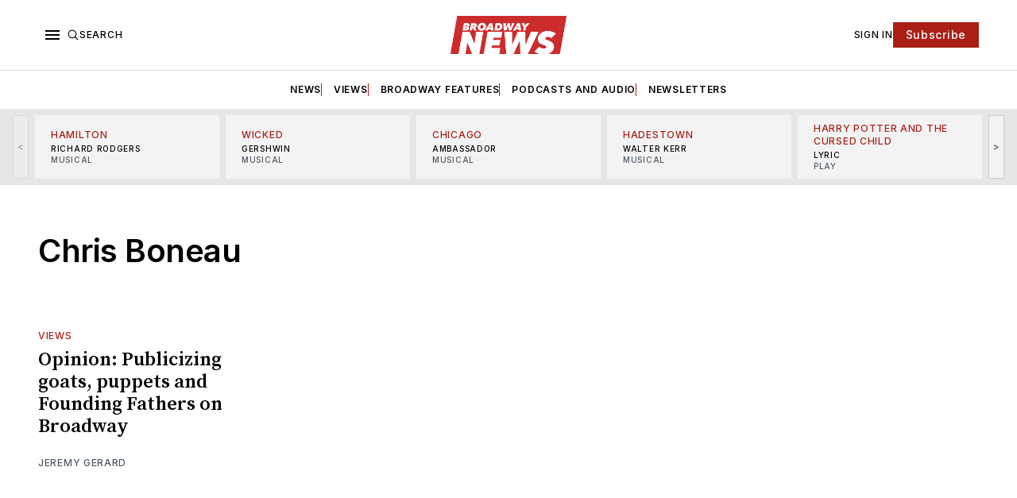

--- FILE ---
content_type: text/html; charset=utf-8
request_url: https://www.broadwaynews.com/tag/chris-boneau/
body_size: 25551
content:
<!doctype html>
<html lang='en' class=''>

  <head>
  <meta charset='utf-8'>
  <title>Chris Boneau - Broadway News</title>
  <meta name='viewport' content='width=device-width, initial-scale=1.0'>

  <link rel="icon" href="/assets/images/broadway-news-favicon.png" type="image/png" />

  <link rel='preconnect' href='https://fonts.gstatic.com'>
<link rel='preconnect' href='https://fonts.gstatic.com' crossorigin>

<link rel='preload' as='style' href='https://fonts.googleapis.com/css2?family=Inter:wght@400;500;600;700&display=swap'>
<link rel='stylesheet' href='https://fonts.googleapis.com/css2?family=Inter:wght@400;500;600;700&display=swap' media='print' onload="this.media='all'">

<link rel='preload' as='style' href='https://fonts.googleapis.com/css2?family=Source+Serif+Pro:ital,wght@0,400;0,600;0,700;1,400;1,600;1,700&display=swap'>
<link rel='stylesheet' href='https://fonts.googleapis.com/css2?family=Source+Serif+Pro:ital,wght@0,400;0,600;0,700;1,400;1,600;1,700&display=swap' media='print' onload="this.media='all'">  <style>
@charset "UTF-8";:root{--color-headerCard-light:#FFF;--color-headerCard-dark:#000;--color-text-headerCardStyleLight:var(--color-headerCard-dark);--color-background-headerCardStyleLight:var(--color-headerCard-light);--color-text-button-headerCardStyleLight:var(--color-headerCard-light);--color-background-button-headerCardStyleLight:var(--color-headerCard-dark);--color-text-button-hover-headerCardStyleLight:var(--color-headerCard-light);--color-background-button-hover-headerCardStyleLight:var(--color-headerCard-dark);--color-text-headerCardStyleDark:var(--color-headerCard-light);--color-background-headerCardStyleDark:var(--color-headerCard-dark);--color-text-button-headerCardStyleDark:var(--color-headerCard-dark);--color-background-button-headerCardStyleDark:var(--color-headerCard-light);--color-text-button-hover-headerCardStyleDark:var(--color-headerCard-dark);--color-background-button-hover-headerCardStyleDark:var(--color-headerCard-light);--color-text-headerCardStyleAccent:var(--color-background-primary);--color-background-headerCardStyleAccent:var(--color-accent);--color-text-button-headerCardStyleAccent:var(--color-text-primary);--color-background-button-headerCardStyleAccent:var(--color-background-primary);--color-text-button-hover-headerCardStyleAccent:var(--color-text-primary);--color-background-button-hover-headerCardStyleAccent:var(--color-background-primary);--color-text-headerCardStyleImage:var(--color-headerCard-light);--color-background-headerCardStyleImage:var(--color-headerCard-dark);--color-text-button-headerCardStyleImage:var(--color-headerCard-light);--color-background-button-headerCardStyleImage:var(--color-headerCard-dark);--color-text-button-hover-headerCardStyleImage:var(--color-headerCard-dark);--color-background-button-hover-headerCardStyleImage:var(--color-headerCard-light)}:root{--color-text-button:var(--color-background-primary);--color-background-button:var(--color-accent);--color-text-button-hover:var(--color-background-primary);--color-background-button-hover:var(--color-text-primary)}:root{--content-width:708px;--content-flow:var(--space-32)}:root{--html-symbol-dark:"☾";--html-symbol-light:"☼";--html-symbol-em-dash:"—";--html-symbol-checkmark:"✓";--html-symbol-multiplication:"✕"}:root{--motion-duration-slow:.5s;--motion-duration-fast:.25s}:root{--ratio-1:1;--ratio-3x2:3/2;--ratio-16x9:16/9}:root{--focus-outline-size:var(--space-2);--focus-outline-style:solid;--focus-outline-color:currentColor;--focus-outline-offset:var(--space-2)}:root{--border-radius:var(--space-4);--border-radius-circle:50%}:root{--border-width:.5px;--border-style:solid;--border-vertical-offset:calc(calc(var(--grid-gap) / 2) * -1)}:root{--grid-width:1248px;--grid-gap:var(--space-32);--grid-margin:var(--space-20);--grid-margin-large:var(--space-32)}:root{--space-2:2px;--space-4:4px;--space-8:8px;--space-12:12px;--space-16:16px;--space-20:20px;--space-24:24px;--space-32:32px;--space-40:40px;--space-48:48px;--space-56:56px;--space-64:64px;--space-80:80px;--space-96:96px;--space-128:128px;--space-160:160px;--space-168:168px}:root{--font-size-scale--2:8px;--line-height-scale--2:12px;--font-size-scale--1:10px;--line-height-scale--1:14px;--font-size-scale-0:12px;--line-height-scale-0:16px;--font-size-scale-1:14px;--line-height-scale-1:16px;--font-size-scale-2:16px;--line-height-scale-2:20px;--font-size-scale-3:18px;--line-height-scale-3:20px;--font-size-scale-4:20px;--line-height-scale-4:24px;--font-size-scale-5:24px;--line-height-scale-5:28px;--font-size-scale-6:28px;--line-height-scale-6:32px;--font-size-scale-7:32px;--line-height-scale-7:32px;--font-size-scale-8:40px;--line-height-scale-8:40px;--font-size-scale-9:48px;--line-height-scale-9:48px;--font-size-scale-10:72px;--line-height-scale-10:72px;--font-size-scale-body-copy:20px;--line-height-scale-body-copy:32px;--line-height-scale-tight:1;--font-weight-normal:400;--font-weight-medium:500;--font-weight-semibold:600;--font-weight-bold:700;--font-letter-spacing-brevier:.7px;--font-letter-spacing-long-primer:.25px;--font-letter-spacing-tiny:.6px;--font-letter-spacing-small:1.2px;--font-letter-spacing-base:1.6px;--font-letter-spacing-large:2.8px;--font-letter-spacing-negative:-.5px;--font-family-serif:"Source Serif Pro",Georgia,serif;--font-family-sansSerif:"Inter",-apple-system,BlinkMacSystemFont,"Segoe UI",Helvetica,Arial,sans-serif}:root{--color-mode:"light";--color-accent:var(--ghost-accent-color);--color-text-primary:#000000;--color-text-secondary:#4E5965;--color-border-primary:#000000;--color-border-secondary:#D9D9D9;--color-background-primary:#FFFFFF;--color-background-secondary:#1A1A1A}@media (prefers-color-scheme:dark){:root.is-darkModeAdminSetting-enabled{--color-mode:"dark"}:root:not([data-user-color-scheme]).is-darkModeAdminSetting-enabled{--color-mode:"dark";--color-accent:var(--dark-mode-accent-color);--color-text-primary:#FFFFFF;--color-text-secondary:#B3B3B3;--color-border-primary:#525252;--color-border-secondary:#303030;--color-background-primary:#181818;--color-background-secondary:#212121}}[data-user-color-scheme=dark]{--color-mode:"dark";--color-accent:var(--dark-mode-accent-color);--color-text-primary:#FFFFFF;--color-text-secondary:#B3B3B3;--color-border-primary:#525252;--color-border-secondary:#303030;--color-background-primary:#181818;--color-background-secondary:#212121}/*! modern-normalize v1.1.0 | MIT License | https://github.com/sindresorhus/modern-normalize */*,::after,::before{box-sizing:border-box}html{-moz-tab-size:4;-o-tab-size:4;tab-size:4}html{line-height:1.15;-webkit-text-size-adjust:100%}body{margin:0}body{font-family:system-ui,-apple-system,"Segoe UI",Roboto,Helvetica,Arial,sans-serif,"Apple Color Emoji","Segoe UI Emoji"}hr{height:0;color:inherit}abbr[title]{-webkit-text-decoration:underline dotted;text-decoration:underline dotted}b,strong{font-weight:bolder}code,kbd,pre,samp{font-family:ui-monospace,SFMono-Regular,Consolas,"Liberation Mono",Menlo,monospace;font-size:1em}small{font-size:80%}sub,sup{font-size:75%;line-height:0;position:relative;vertical-align:baseline}sub{bottom:-.25em}sup{top:-.5em}table{text-indent:0;border-color:inherit}button,input,optgroup,select,textarea{font-family:inherit;font-size:100%;line-height:1.15;margin:0}button,select{text-transform:none}[type=button],[type=reset],[type=submit],button{-webkit-appearance:button}::-moz-focus-inner{border-style:none;padding:0}:-moz-focusring{outline:1px dotted ButtonText}:-moz-ui-invalid{box-shadow:none}legend{padding:0}progress{vertical-align:baseline}::-webkit-inner-spin-button,::-webkit-outer-spin-button{height:auto}[type=search]{-webkit-appearance:textfield;outline-offset:-2px}::-webkit-search-decoration{-webkit-appearance:none}::-webkit-file-upload-button{-webkit-appearance:button;font:inherit}summary{display:list-item}code[class*=language-],pre[class*=language-]{color:#000;background:0 0;text-shadow:0 1px #fff;font-family:Consolas,Monaco,"Andale Mono","Ubuntu Mono",monospace;font-size:1em;text-align:left;white-space:pre;word-spacing:normal;word-break:normal;word-wrap:normal;line-height:1.5;-moz-tab-size:4;-o-tab-size:4;tab-size:4;-webkit-hyphens:none;hyphens:none}code[class*=language-] ::-moz-selection,code[class*=language-]::-moz-selection,pre[class*=language-] ::-moz-selection,pre[class*=language-]::-moz-selection{text-shadow:none;background:#b3d4fc}code[class*=language-] ::-moz-selection,code[class*=language-]::-moz-selection,pre[class*=language-] ::-moz-selection,pre[class*=language-]::-moz-selection{text-shadow:none;background:#b3d4fc}code[class*=language-] ::selection,code[class*=language-]::selection,pre[class*=language-] ::selection,pre[class*=language-]::selection{text-shadow:none;background:#b3d4fc}@media print{code[class*=language-],pre[class*=language-]{text-shadow:none}}pre[class*=language-]{padding:1em;margin:.5em 0;overflow:auto}:not(pre)>code[class*=language-],pre[class*=language-]{background:#f5f2f0}:not(pre)>code[class*=language-]{padding:.1em;border-radius:.3em;white-space:normal}.token.cdata,.token.comment,.token.doctype,.token.prolog{color:#708090}.token.punctuation{color:#999}.token.namespace{opacity:.7}.token.boolean,.token.constant,.token.deleted,.token.number,.token.property,.token.symbol,.token.tag{color:#905}.token.attr-name,.token.builtin,.token.char,.token.inserted,.token.selector,.token.string{color:#690}.language-css .token.string,.style .token.string,.token.entity,.token.operator,.token.url{color:#9a6e3a;background:hsla(0,0%,100%,.5)}.token.atrule,.token.attr-value,.token.keyword{color:#07a}.token.class-name,.token.function{color:#dd4a68}.token.important,.token.regex,.token.variable{color:#e90}.token.bold,.token.important{font-weight:700}.token.italic{font-style:italic}.token.entity{cursor:help}body .fslightbox-image-wrap{display:block}body .fslightbox-container{font-family:var(--font-family-sansSerif);background:var(--color-background-primary)}body .fslightbox-nav{height:var(--space-48)}body .fslightbox-toolbar{right:var(--space-12)}body [data-fslightbox] img{cursor:zoom-in}body .fslightbox-invalid-file-wrapper{color:var(--color-text-secondary)}body .fslightbox-slide-number-container{font-size:var(--font-size-scale-2);line-height:var(--line-height-scale-2);left:var(--space-12);color:var(--color-text-secondary)}body .fslightbox-slash{background:var(--color-text-secondary)}body .fslightbox-toolbar>.fslightbox-toolbar-button:first-child{display:none}body .fslightbox-svg-path{fill:var(--color-text-secondary)}body .fslightbox-toolbar{background:var(--color-background-primary)}body .fslightbox-toolbar:hover .fslightbox-svg-path{fill:var(--color-text-secondary)}body .fslightbox-slide-btn{background:var(--color-background-primary)}body .fslightbox-slide-btn-container{padding-left:var(--space-16)}body .fslightbox-slide-btn-container:hover .fslightbox-svg-path{fill:var(--color-text-secondary)}body .fslightbox-slide-btn-container-next{padding-right:var(--space-16)}@keyframes spin{100%{transform:rotate(360deg)}}.icon{position:relative;display:inline-block;width:25px;height:25px;overflow:hidden;fill:currentColor}.icon__cnt{width:100%;height:100%;background:inherit;fill:inherit;pointer-events:none;transform:translateX(0);-ms-transform:translate(.5px,-.3px)}.icon--m{width:50px;height:50px}.icon--l{width:100px;height:100px}.icon--xl{width:150px;height:150px}.icon--xxl{width:200px;height:200px}.icon__spinner{position:absolute;top:0;left:0;width:100%;height:100%}.icon--ei-spinner .icon__spinner,.icon--ei-spinner-2 .icon__spinner{animation:spin 1s steps(12) infinite}.icon--ei-spinner-3 .icon__spinner{animation:spin 1.5s linear infinite}.icon--ei-sc-facebook{fill:#3b5998}.icon--ei-sc-github{fill:#333}.icon--ei-sc-google-plus{fill:#dd4b39}.icon--ei-sc-instagram{fill:#3f729b}.icon--ei-sc-linkedin{fill:#0976b4}.icon--ei-sc-odnoklassniki{fill:#ed812b}.icon--ei-sc-skype{fill:#00aff0}.icon--ei-sc-soundcloud{fill:#f80}.icon--ei-sc-tumblr{fill:#35465c}.icon--ei-sc-twitter{fill:#55acee}.icon--ei-sc-vimeo{fill:#1ab7ea}.icon--ei-sc-vk{fill:#45668e}.icon--ei-sc-youtube{fill:#e52d27}.icon--ei-sc-pinterest{fill:#bd081c}.icon--ei-sc-telegram{fill:#08c}.icon{width:var(--space-24);height:var(--space-24)}.icon--m{width:var(--space-48);height:var(--space-48)}:where(body,h1,h2,h3,h4,h5,h6,blockquote,p,pre,dl,dd,ol,ul,figure,hr,fieldset,legend){margin:0;padding:0}li>ol,li>ul{margin-bottom:0}table{border-collapse:collapse;border-spacing:0}:is(a,button,input,textarea,summary):focus-visible{outline:var(--focus-outline-size) var(--focus-outline-style) var(--focus-outline-color);outline-offset:var(--focus-outline-offset)}@media (prefers-reduced-motion:reduce){*{animation:none;transition:none}}.o-grid{width:100%;margin:auto;display:grid;max-width:var(--grid-width);padding:0 var(--grid-margin)}@media (min-width:64em){.o-grid{padding:0 var(--grid-margin-large)}}.o-grid[class*=-columns]{grid-gap:var(--grid-gap)}@media (min-width:40em){.o-grid--2-columns{grid-template-columns:repeat(2,minmax(0,1fr))}}@media (min-width:40em){.o-grid--3-columns{grid-template-columns:repeat(2,minmax(0,1fr))}}@media (min-width:64em){.o-grid--3-columns{grid-template-columns:repeat(3,minmax(0,1fr))}}@media (min-width:40em){.o-grid--4-columns{grid-template-columns:repeat(2,minmax(0,1fr))}}@media (min-width:64em){.o-grid--4-columns{grid-template-columns:repeat(4,minmax(0,1fr))}}@media (min-width:40em){.o-grid--2-1-columns{grid-template-columns:repeat(2,minmax(0,1fr))}}@media (min-width:64em){.o-grid--2-1-columns{grid-template-columns:2fr 1fr}}.u-font-size-scale--2{font-size:var(--font-size-scale--2);line-height:var(--line-height-scale--2)}.u-font-size-scale--1{font-size:var(--font-size-scale--1);line-height:var(--line-height-scale--1)}.u-font-size-scale-0{font-size:var(--font-size-scale-0);line-height:var(--line-height-scale-0)}.u-font-size-scale-1{font-size:var(--font-size-scale-1);line-height:var(--line-height-scale-1)}.u-font-size-scale-2{font-size:var(--font-size-scale-2);line-height:var(--line-height-scale-2)}.u-font-size-scale-3{font-size:var(--font-size-scale-3);line-height:var(--line-height-scale-3)}.u-font-size-scale-4{font-size:var(--font-size-scale-4);line-height:var(--line-height-scale-4)}.u-font-size-scale-5{font-size:var(--font-size-scale-5);line-height:var(--line-height-scale-5)}.u-font-size-scale-6{font-size:var(--font-size-scale-6);line-height:var(--line-height-scale-6)}.u-font-size-scale-7{font-size:var(--font-size-scale-7);line-height:var(--line-height-scale-7)}.u-font-size-scale-8{font-size:var(--font-size-scale-8);line-height:var(--line-height-scale-8)}.u-font-size-scale-9{font-size:var(--font-size-scale-9);line-height:var(--line-height-scale-9)}.u-font-size-scale-10{font-size:var(--font-size-scale-10);line-height:var(--line-height-scale-10)}.u-font-family-serif{font-family:var(--font-family-serif)!important}.u-font-family-sansSerif{font-family:var(--font-family-sansSerif)!important}.u-font-weight-normal{font-weight:var(--font-weight-normal)}.u-font-weight-medium{font-weight:var(--font-weight-medium)}.u-font-weight-semibold{font-weight:var(--font-weight-semibold)}.u-font-weight-bold{font-weight:var(--font-weight-bold)}.kg-header-card-header,.u-font-headline{font-size:var(--font-size-scale-6);line-height:var(--line-height-scale-6);font-weight:var(--font-weight-medium)}@media (min-width:64em){.kg-header-card-header,.u-font-headline{font-size:var(--font-size-scale-8);line-height:var(--line-height-scale-8);letter-spacing:var(--font-letter-spacing-negative)}}.kg-header-card-subheader,.u-font-standfirst{font-size:var(--font-size-scale-5);line-height:var(--line-height-scale-5);font-weight:var(--font-weight-normal)}@media (min-width:64em){.kg-header-card-subheader,.u-font-standfirst{font-size:var(--font-size-scale-5);line-height:var(--line-height-scale-6)}}.u-font-uppercase{text-transform:uppercase}.u-link{text-decoration:underline}.u-link:hover{text-decoration:none}.u-link:focus-visible{text-decoration:none}.u-align-auto{margin:auto}.u-align-center{text-align:center}.u-color-text-brand{color:var(--color-accent)}.u-color-text-secondary{color:var(--color-text-secondary)}.u-color-background-secondary{background-color:var(--color-background-secondary)}.u-drop-cap-large:first-letter,.u-drop-cap-small:first-letter{float:left;margin-top:var(--space-8);margin-right:var(--space-8);color:var(--color-accent);font-weight:var(--font-weight-semibold)}.u-drop-cap-small::first-letter{font-size:70px;line-height:52px}.u-drop-cap-large::first-letter{font-size:118px;line-height:86px}.js-on .lazyload,.js-on .lazyloading{opacity:0}.js-on .lazyloaded{opacity:1;transition:opacity var(--motion-duration-slow) ease}.u-hidden{display:none}.u-block{display:block}.u-screenreader{position:absolute;width:1px;height:1px;padding:0;margin:-1px;overflow:hidden;clip:rect(0 0 0 0);border:0}@media (max-width:63.99em){.u-visible-on-desktop{display:none!important}}.u-mt-8{margin-top:var(--space-8)}.u-mr-8{margin-right:var(--space-8)}.u-mt-16{margin-top:var(--space-16)}.u-mt-32{margin-top:var(--space-32)}.u-mb-16{margin-bottom:var(--space-16)}.u-p-32{padding:var(--space-32)}.u-plain-list{margin:0;padding:0;list-style:none}.u-flex{display:flex}body,html{height:100%}body{font-family:var(--font-family-sansSerif);font-size:var(--font-size-scale-2);line-height:var(--line-height-scale-2);font-weight:var(--font-weight-normal);direction:ltr;color:var(--color-text-primary);background-color:var(--color-background-primary);-webkit-font-smoothing:antialiased;-moz-osx-font-smoothing:grayscale}a{color:inherit;text-decoration:none}:where(dd,ol,ul){margin-left:var(--space-16)}img{height:auto;display:block;max-width:100%;font-style:italic}hr{border:0;height:auto;border-top:var(--border-width) var(--border-style) var(--color-border-secondary)}:where(h1,h2,h3,strong){font-weight:var(--font-weight-semibold)}:where(h1){font-size:var(--font-size-scale-6);line-height:var(--line-height-scale-6)}@media (min-width:64em){:where(h1){font-size:var(--font-size-scale-7);line-height:var(--line-height-scale-7)}}:where(h1)+h2,:where(h1)+h3{margin-top:var(--space-16)}:where(h2){font-size:var(--font-size-scale-5);line-height:var(--line-height-scale-5)}@media (min-width:64em){:where(h2){font-size:var(--font-size-scale-6);line-height:var(--line-height-scale-6)}}:where(h2)+h3{margin-top:var(--space-16)}:where(h3){font-size:var(--font-size-scale-4);line-height:var(--line-height-scale-4)}@media (min-width:64em){:where(h3){font-size:var(--font-size-scale-5);line-height:var(--line-height-scale-5)}}blockquote{font-style:italic}blockquote:not(.kg-blockquote-alt){padding-left:var(--space-20);border-left:var(--space-2) solid var(--color-accent)}li code,p code{padding:var(--space-4) var(--space-8);border-radius:var(--border-radius);border:var(--border-width) var(--border-style) var(--color-border-secondary);background-color:var(--color-background-secondary)}code,code[class*=language-]{font-size:var(--font-size-scale-1);line-height:var(--line-height-scale-1);text-shadow:none;color:var(--color-text-primary)}.kg-code-card,pre,pre[class*=language-]{width:100%;overflow-x:auto;border-radius:var(--border-radius)}pre,pre[class*=language-]{margin-bottom:0;margin-top:var(--content-flow);padding:var(--space-32);background-color:var(--color-background-secondary)}.kg-code-card pre{margin-top:0}.token.operator{background-color:transparent}input[type=color],input[type=date],input[type=datetime-local],input[type=datetime],input[type=email],input[type=month],input[type=number],input[type=password],input[type=search],input[type=tel],input[type=text],input[type=time],input[type=url],input[type=week],select,textarea{font-family:var(--font-family-sansSerif);font-size:var(--font-size-scale-2);line-height:var(--line-height-scale-2);font-weight:var(--font-weight-medium);width:100%;display:block;color:var(--color-text-primary);padding:var(--space-12) var(--space-24);background:0 0;border:var(--border-width) var(--border-style) var(--color-border-secondary)}input[type=color]::-moz-placeholder,input[type=date]::-moz-placeholder,input[type=datetime-local]::-moz-placeholder,input[type=datetime]::-moz-placeholder,input[type=email]::-moz-placeholder,input[type=month]::-moz-placeholder,input[type=number]::-moz-placeholder,input[type=password]::-moz-placeholder,input[type=search]::-moz-placeholder,input[type=tel]::-moz-placeholder,input[type=text]::-moz-placeholder,input[type=time]::-moz-placeholder,input[type=url]::-moz-placeholder,input[type=week]::-moz-placeholder,select::-moz-placeholder,textarea::-moz-placeholder{opacity:1;color:var(--color-text-secondary)}input[type=color]::placeholder,input[type=date]::placeholder,input[type=datetime-local]::placeholder,input[type=datetime]::placeholder,input[type=email]::placeholder,input[type=month]::placeholder,input[type=number]::placeholder,input[type=password]::placeholder,input[type=search]::placeholder,input[type=tel]::placeholder,input[type=text]::placeholder,input[type=time]::placeholder,input[type=url]::placeholder,input[type=week]::placeholder,select::placeholder,textarea::placeholder{opacity:1;color:var(--color-text-secondary)}table{font-size:var(--font-size-scale-2);line-height:var(--line-height-scale-2);width:100%;max-width:100%;background-color:var(--color-background-secondary)}table caption{padding:var(--space-16);border-style:var(--border-style);border-width:var(--border-width) var(--border-width) 0 var(--border-width);border-color:var(--color-border-secondary);background-color:var(--color-background-secondary)}table td,table th{text-align:left;padding:var(--space-16);white-space:nowrap;border:var(--border-width) var(--border-style) var(--color-border-secondary)}table tbody+tbody{border-top:var(--border-width) var(--border-style) var(--color-border-secondary)}.responsive-table{display:block;width:100%;overflow-x:auto;word-break:initial}:lang(ar) *{letter-spacing:initial}.c-skip{position:absolute;top:calc(var(--space-96) * -1);left:var(--space-32);padding:var(--space-4) var(--space-16);background-color:var(--color-background-primary)}.c-skip:focus{z-index:10;top:var(--space-32)}.c-header{margin-bottom:var(--space-32);box-shadow:rgba(0,0,0,.08) 0 0 var(--space-4) var(--space-2)}[data-user-color-scheme=dark] .c-header{border-bottom:var(--border-width) var(--border-style) var(--color-border-secondary)}@media (prefers-color-scheme:dark){:root:not([data-user-color-scheme]).is-darkModeAdminSetting-enabled .c-header{border-bottom:var(--border-width) var(--border-style) var(--color-border-secondary)}}.c-header__top{padding:var(--space-20) 0;border-bottom:var(--border-width) var(--border-style) var(--color-border-secondary)}.c-header__top-block{display:flex;align-items:center;gap:var(--space-8)}@media (min-width:64em){.c-header__top-block{gap:var(--space-16)}}.c-header__top-inner{display:grid;gap:var(--space-16);align-items:center;grid-template-columns:auto 2fr auto}@media (min-width:40em){.c-header__top-inner{grid-template-columns:1fr 2fr 1fr}}@media (max-width:39.99em){.c-header__top-left{order:2;margin-left:auto}.c-header__top-center{order:1}.c-header__top-right{order:3}}.c-header__top-right{justify-self:end}.c-header__button{font-size:var(--font-size-scale-0);line-height:var(--line-height-scale-0);font-weight:var(--font-weight-medium);text-transform:uppercase;letter-spacing:var(--font-letter-spacing-brevier);padding:0;border:none;cursor:pointer;background:0 0;color:var(--color-text-primary);display:flex;align-items:center;gap:var(--space-4)}.c-header__button:hover{text-decoration:underline}.c-header__button svg{width:var(--space-16);height:var(--space-16);fill:var(--color-text-primary)}.c-footer{position:sticky;top:100vh;padding:var(--space-64) 0;margin-top:var(--space-64);background-color:var(--color-background-secondary)}.c-footer__content{display:flex;flex-direction:column;align-items:center}.c-footer__content>*+*{margin-top:var(--space-32)}.c-footer-nav{display:flex;flex-wrap:wrap;justify-content:center}.c-footer-nav .c-nav__item{font-size:var(--font-size-scale-1);line-height:var(--line-height-scale-4);font-weight:var(--font-weight-normal);text-transform:initial;color:var(--color-text-secondary)}.c-footer-nav .c-nav__item:not(:first-child)::before{display:none}.c-footer-nav li:not(:last-child){margin:0}.c-footer-nav a{text-decoration:underline}.c-footer-nav a:hover{text-decoration:none}.c-footer-nav a:focus-visible{text-decoration:none}.c-footer-copy{font-size:var(--font-size-scale-1);line-height:var(--line-height-scale-2);text-align:center;color:var(--color-text-secondary)}.c-footer-copy a{text-decoration:underline}.c-footer-copy a:hover{text-decoration:none}.c-footer-copy a:focus-visible{text-decoration:none}@media (min-width:40em){.c-logo{margin:auto}}.c-logo__link{font-size:var(--font-size-scale-6);line-height:var(--line-height-scale-6);font-weight:var(--font-weight-medium)}@media (min-width:40em){.c-logo__link{font-size:var(--font-size-scale-8);line-height:var(--line-height-scale-8)}}.c-logo__img{max-height:var(--space-32)}@media (min-width:40em){.c-logo__img{max-height:var(--space-48)}}.c-logo__dark{display:none}@media (prefers-color-scheme:dark){:root:not([data-user-color-scheme]).is-darkModeAdminSetting-enabled .c-logo__dark{display:block}:root:not([data-user-color-scheme]).is-darkModeAdminSetting-enabled .c-logo__light{display:none}}[data-user-color-scheme=dark] .c-logo__dark{display:block}[data-user-color-scheme=dark] .c-logo__light{display:none}.c-nav-wrap{min-width:0}.c-nav{display:flex;gap:var(--space-16);padding:var(--space-16) 0;overflow-x:scroll;-ms-overflow-style:none;scrollbar-width:none}.c-nav::-webkit-scrollbar{display:none}@media (min-width:64em){.c-nav--main{justify-content:center}}.c-nav__item{font-size:var(--font-size-scale-0);line-height:var(--line-height-scale-0);font-weight:var(--font-weight-semibold);text-transform:uppercase;letter-spacing:var(--font-letter-spacing-brevier);white-space:nowrap}.c-nav__item:not(:first-child){padding-left:var(--space-16);position:relative}.c-nav__item:not(:first-child):before{border-left:var(--border-width) var(--border-style) var(--color-accent);content:"";height:var(--space-16);left:0;overflow:hidden;position:absolute}.c-nav__link{display:block}.c-nav__link--current{text-decoration:underline}.c-nav__link--current:hover{text-decoration:none}.c-nav__link--current:focus-visible{text-decoration:none}.home-template .c-nav__link--current{text-decoration:none}.c-nav__link:hover{text-decoration:underline}.c-author__media{width:var(--space-96);height:var(--space-96);border-radius:var(--border-radius-circle);background-color:var(--color-background-secondary)}.c-author__image{-o-object-fit:cover;object-fit:cover;width:var(--space-96);height:var(--space-96);min-width:var(--space-96);border-radius:var(--border-radius-circle)}.c-btn,.c-content .kg-product-card .kg-product-card-button,.kg-btn,.kg-btn-accent,.kg-header-card-button{--focus-outline-offset:calc(var(--space-4) * -1);font-family:var(--font-family-sansSerif);font-size:var(--font-size-scale-2);line-height:var(--line-height-scale-2);font-weight:var(--font-weight-medium);height:auto;width:-moz-fit-content;width:fit-content;min-width:-moz-fit-content;min-width:fit-content;text-align:center;border:none;cursor:pointer;overflow:hidden;padding:var(--space-16) var(--space-24);border-radius:0;color:var(--color-text-button);background-color:var(--color-background-button)}.c-btn:is(:hover,:active,:focus),.c-content .kg-product-card .kg-product-card-button:is(:hover,:active,:focus),.kg-btn-accent:is(:hover,:active,:focus),.kg-btn:is(:hover,:active,:focus),.kg-header-card-button:is(:hover,:active,:focus){color:var(--color-text-button-hover);background-color:var(--color-background-button-hover)}.c-btn--disabled{opacity:.5;cursor:not-allowed}.c-btn--full{width:100%}.c-btn--small{font-size:var(--font-size-scale-1);line-height:var(--line-height-scale-1);font-weight:var(--font-weight-medium);letter-spacing:var(--font-letter-spacing-brevier);padding:var(--space-8) var(--space-16)}.c-btn--uppercase{font-size:var(--font-size-scale-0);line-height:var(--line-height-scale-0);text-transform:uppercase;letter-spacing:var(--font-letter-spacing-brevier)}.c-btn--fit-content{width:-moz-fit-content;width:fit-content}.c-btn--loading,.c-btn.loading,.c-content .kg-product-card .c-subscribe-form .kg-product-card-button,.c-content .kg-product-card .loading.kg-product-card-button,.c-subscribe-form .c-btn,.c-subscribe-form .c-content .kg-product-card .kg-product-card-button,.c-subscribe-form .kg-btn,.c-subscribe-form .kg-btn-accent,.c-subscribe-form .kg-header-card-button,.loading.kg-btn,.loading.kg-btn-accent,.loading.kg-header-card-button{display:flex;align-items:center;justify-content:center}@keyframes spin{0%{transform:rotate(0)}100%{transform:rotate(360deg)}}.c-btn--loading:after,.c-btn.loading:after,.c-content .kg-product-card .c-subscribe-form .kg-product-card-button:after,.c-content .kg-product-card .loading.kg-product-card-button:after,.c-subscribe-form .c-btn:after,.c-subscribe-form .c-content .kg-product-card .kg-product-card-button:after,.c-subscribe-form .kg-btn-accent:after,.c-subscribe-form .kg-btn:after,.c-subscribe-form .kg-header-card-button:after,.loading.kg-btn-accent:after,.loading.kg-btn:after,.loading.kg-header-card-button:after{margin-left:var(--space-12);content:"";display:block;height:var(--space-16);width:var(--space-16);border-width:1px;border-style:var(--border-style);border-top-color:transparent;border-right-color:transparent;border-bottom-color:var(--color-text-button);border-left-color:var(--color-text-button);border-radius:var(--border-radius-circle);animation:spin var(--motion-duration-slow) infinite linear}.c-btn--loading:is(:hover,:active,:focus):after,.c-btn.loading:is(:hover,:active,:focus):after,.c-content .kg-product-card .c-subscribe-form .kg-product-card-button:is(:hover,:active,:focus):after,.c-content .kg-product-card .loading.kg-product-card-button:is(:hover,:active,:focus):after,.c-subscribe-form .c-btn:is(:hover,:active,:focus):after,.c-subscribe-form .c-content .kg-product-card .kg-product-card-button:is(:hover,:active,:focus):after,.c-subscribe-form .kg-btn-accent:is(:hover,:active,:focus):after,.c-subscribe-form .kg-btn:is(:hover,:active,:focus):after,.c-subscribe-form .kg-header-card-button:is(:hover,:active,:focus):after,.loading.kg-btn-accent:is(:hover,:active,:focus):after,.loading.kg-btn:is(:hover,:active,:focus):after,.loading.kg-header-card-button:is(:hover,:active,:focus):after{border-bottom-color:var(--color-background-primary);border-left-color:var(--color-background-primary)}.c-post{margin:0 auto;padding:0 var(--grid-margin);max-width:var(--content-width)}.c-post>*+*{margin-top:var(--content-flow)}.c-content{display:flex;align-items:center;flex-direction:column}.c-content:empty{display:none}.c-content--has-shadow{-webkit-mask-image:linear-gradient(to bottom,var(--color-text-primary) 30%,transparent 100%);mask-image:linear-gradient(to bottom,var(--color-text-primary) 30%,transparent 100%)}.c-content>*{min-width:100%}.c-content>*+*{margin-top:var(--content-flow)}.c-content :where(p,ol,ul,blockquote){font-family:var(--font-family-serif);font-size:var(--font-size-scale-body-copy);line-height:var(--line-height-scale-body-copy)}.c-content :where(h1,h2,h3)+*{margin-top:calc(var(--content-flow)/ 2)}.c-content a:not([class]){text-decoration:underline;color:var(--color-accent)}.c-content a:not([class]):hover{text-decoration:none}.c-content a:not([class]):focus-visible{text-decoration:none}.c-content :where(hr){margin:var(--content-flow) 0}.c-content :where(hr)+*{margin-top:0}.c-content :is(dd,ol,ul){padding-left:var(--space-16);padding-right:var(--space-16)}.c-content .gh-post-upgrade-cta{display:none;visibility:hidden}.c-section{margin-top:var(--space-64)}.c-section--editors-pick{padding-top:var(--space-64);padding-bottom:var(--space-64);background:var(--color-background-secondary)}.c-section-heading{padding-bottom:var(--space-8);margin-bottom:var(--space-24);border-bottom:var(--border-width) var(--border-style) var(--color-border-primary)}.c-section-heading__title{font-family:var(--font-family-serif);font-size:var(--font-size-scale-7);line-height:var(--line-height-scale-8);font-weight:var(--font-weight-bold)}.c-section-heading__title a:hover{text-decoration:underline}.c-section-heading__title--small{font-size:var(--font-size-scale-3);line-height:var(--line-height-scale-4)}.c-subscribe-form .c-alert{display:none}.c-content .kg-product-card .c-subscribe-form .kg-product-card-button:after,.c-subscribe-form .c-btn:after,.c-subscribe-form .c-content .kg-product-card .kg-product-card-button:after,.c-subscribe-form .kg-btn-accent:after,.c-subscribe-form .kg-btn:after,.c-subscribe-form .kg-header-card-button:after{display:none}.c-content .kg-product-card .c-subscribe-form.loading .kg-product-card-button:after,.c-subscribe-form.loading .c-btn:after,.c-subscribe-form.loading .c-content .kg-product-card .kg-product-card-button:after,.c-subscribe-form.loading .kg-btn-accent:after,.c-subscribe-form.loading .kg-btn:after,.c-subscribe-form.loading .kg-header-card-button:after{display:block}.c-subscribe-form.error .c-alert--error,.c-subscribe-form.invalid .c-alert--invalid,.c-subscribe-form.success .c-alert--success{display:block}.c-form-group{display:flex;gap:var(--space-16)}.c-alert{font-size:var(--font-size-scale-1);line-height:var(--line-height-scale-1);font-weight:var(--font-weight-medium);margin-top:var(--space-16)}.c-alert:empty{display:none}.c-alert:before{font-weight:var(--font-weight-bold);margin-right:var(--space-8)}.c-alert--success:before{content:var(--html-symbol-checkmark)}.c-alert--error:before,.c-alert--invalid:before{content:var(--html-symbol-multiplication)}.c-teaser{display:flex}.c-teaser--large{display:grid;grid-template-columns:1fr 2fr;-moz-column-gap:var(--grid-gap);column-gap:var(--grid-gap)}.c-teaser__media{width:var(--space-80);height:var(--space-64);flex-basis:var(--space-80);margin-left:var(--space-16);position:relative;aspect-ratio:var(--ratio-3x2);background-color:var(--color-background-secondary)}.c-teaser__media:after{content:"";position:absolute;top:0;right:0;bottom:0;left:0;background-color:rgba(0,0,0,.1);opacity:0;transition:ease opacity var(--motion-duration-fast)}.c-teaser__media:hover:after{opacity:1}@media (min-width:64em){.c-teaser--large .c-teaser__media{width:auto;height:auto;flex-basis:auto;margin:0}}.c-teaser__image{position:absolute;inset:0;width:100%;height:100%;-o-object-fit:cover;object-fit:cover}.c-teaser__content{flex:1}.c-teaser__content>*+*{margin-top:var(--space-8)}.c-teaser--large .c-teaser__content{order:2}.c-teaser__headline{font-family:var(--font-family-serif);font-size:var(--font-size-scale-2);line-height:var(--line-height-scale-2);font-weight:var(--font-weight-semibold)}.c-teaser__headline:hover{text-decoration:underline}@media (min-width:64em){.c-teaser--large .c-teaser__headline{font-size:var(--font-size-scale-6);line-height:var(--line-height-scale-6);font-weight:var(--font-weight-semibold)}}.c-teaser__standfirst{font-family:var(--font-family-serif);font-size:var(--font-size-scale-3);line-height:var(--line-height-scale-4)}.c-teaser__meta{display:flex;flex-wrap:wrap;align-items:center;gap:var(--space-8)}.c-teaser__timestamp{white-space:nowrap}.c-card--center *{text-align:center;justify-content:center}.c-card__media{display:block;position:relative;aspect-ratio:var(--ratio-3x2);margin-bottom:var(--space-16);background-color:var(--color-background-secondary)}.c-card__media:after{content:"";position:absolute;top:0;right:0;bottom:0;left:0;background-color:rgba(0,0,0,.1);opacity:0;transition:ease opacity var(--motion-duration-fast)}.c-card__media:hover:after{opacity:1}.c-card__image{position:absolute;inset:0;width:100%;height:100%;-o-object-fit:cover;object-fit:cover}.c-card__content>*+*{margin-top:var(--space-8)}@media (min-width:64em){.c-card--center .c-card__content{padding:0 var(--space-32)}}.c-card__headline{font-family:var(--font-family-serif);font-size:var(--font-size-scale-5);line-height:var(--line-height-scale-5);font-weight:var(--font-weight-semibold)}.c-card__headline:hover{text-decoration:underline}@media (min-width:64em){.c-card--large .c-card__headline{font-size:var(--font-size-scale-8);line-height:var(--line-height-scale-9)}}.c-card__standfirst{font-family:var(--font-family-serif);font-size:var(--font-size-scale-2);line-height:var(--line-height-scale-3)}.c-card--large .c-card__standfirst{font-family:var(--font-family-serif);font-size:var(--font-size-scale-3);line-height:var(--line-height-scale-4)}@media (min-width:64em){.c-card--large .c-card__standfirst{font-family:var(--font-family-serif);font-size:var(--font-size-scale-4);line-height:var(--line-height-scale-5)}}.c-card__meta{display:flex;flex-direction:column;gap:var(--space-8)}.c-hero{display:grid}@media (max-width:63.99em){.c-hero>*{margin-top:var(--content-flow)}.c-hero .center{margin-top:0}.c-hero .left{order:2}.c-hero .center{order:1}.c-hero .right{order:3}}@media (min-width:64em){.c-hero{-moz-column-gap:var(--grid-gap);column-gap:var(--grid-gap);grid-template-columns:repeat(12,1fr);grid-template-rows:minmax(2rem,auto) repeat(2,1fr)}.c-hero .left{grid-column:1/span 3;grid-row-start:1;position:relative}.c-hero .left:after{content:"";position:absolute;top:0;bottom:0;left:auto;right:var(--border-vertical-offset);border-right:var(--border-width) var(--border-style) var(--color-border-secondary)}.c-hero .center{grid-column:4/span 6}.c-hero .right{grid-column:10/span 3;position:relative}.c-hero .right:after{content:"";position:absolute;top:0;bottom:0;right:auto;left:var(--border-vertical-offset);border-right:var(--border-width) var(--border-style) var(--color-border-secondary)}}.c-tag{font-size:var(--font-size-scale-0);line-height:var(--line-height-scale-0);font-weight:var(--font-weight-medium);text-transform:uppercase;letter-spacing:var(--font-letter-spacing-brevier);color:var(--color-text-secondary)}.c-tag a{color:var(--color-accent)}.c-tag a:hover{text-decoration:underline}.c-tag-card{display:block;padding:var(--space-24);border-radius:var(--border-radius);background-color:var(--color-background-secondary);border-left:var(--space-4) solid var(--color-accent-tag,var(--color-accent))}.c-tag-card__name{font-size:var(--font-size-scale-3);line-height:var(--line-height-scale-3)}.c-timestamp{font-size:var(--font-size-scale-0);line-height:var(--line-height-scale-0);color:var(--color-text-secondary)}.c-reading-time{font-size:var(--font-size-scale-0);line-height:var(--line-height-scale-0);color:var(--color-text-secondary)}.c-byline{display:flex;flex-wrap:wrap;color:var(--color-text-secondary)}.c-byline a{font-size:var(--font-size-scale-0);line-height:var(--line-height-scale-0);font-weight:var(--font-weight-medium);text-transform:uppercase;letter-spacing:var(--font-letter-spacing-brevier)}.c-byline a:hover{text-decoration:underline}.c-byline span{font-size:var(--font-size-scale-0);line-height:var(--line-height-scale-0);font-weight:var(--font-weight-medium)}.c-topper{margin:0 auto;margin-top:var(--space-40);padding:0 var(--grid-margin);max-width:var(--content-width);margin-bottom:var(--space-32)}.c-topper__content{padding-bottom:var(--space-32);border-bottom:var(--border-width) var(--border-style) var(--color-border-secondary)}.c-topper__content>*+*{margin-top:var(--space-8)}.c-topper__headline{font-family:var(--font-family-serif);font-size:var(--font-size-scale-6);line-height:var(--line-height-scale-6);font-weight:var(--font-weight-bold)}@media (min-width:64em){.c-topper__headline{font-size:var(--font-size-scale-8);line-height:var(--line-height-scale-9);font-weight:var(--font-weight-semibold)}}.c-topper__standfirst{font-family:var(--font-family-serif);font-size:var(--font-size-scale-4);line-height:var(--line-height-scale-5)}@media (min-width:64em){.c-topper__standfirst{font-size:var(--font-size-scale-5);line-height:var(--line-height-scale-6)}}.c-topper__meta{display:flex;flex-direction:column;margin-top:var(--space-16)}@media (min-width:64em){.c-topper__meta{flex-direction:row}}.c-topper__timestamp{display:inline-block;margin-top:var(--space-8)}.c-topper__timestamp:after{font-size:var(--font-size-scale-0);line-height:var(--line-height-scale-0);color:var(--color-text-secondary);content:var(--html-symbol-em-dash)}.c-topper__reading-time{display:inline}.c-feature-image-figure{margin-top:var(--space-32)}.c-feature-image-wrap{position:relative;aspect-ratio:var(--ratio-3x2);background-color:var(--color-background-secondary)}.c-feature-image{position:absolute;inset:0;width:100%;height:100%;-o-object-fit:cover;object-fit:cover}.c-feature-image-caption{width:100%;padding-top:var(--space-8);color:var(--color-text-secondary);background-color:var(--color-background-primary);font-size:var(--font-size-scale-1);line-height:var(--line-height-scale-1);letter-spacing:var(--font-letter-spacing-long-primer)}.c-feature-image-caption a{text-decoration:underline}.c-feature-image-caption a:hover{text-decoration:none}.c-feature-image-caption a:focus-visible{text-decoration:none}.c-stack-stories>:not(:last-child){margin-bottom:var(--space-16);padding-bottom:var(--space-16);border-bottom:var(--border-width) var(--border-style) var(--color-border-secondary)}.c-stack-stories--large>:not(:last-child){margin-bottom:var(--space-32);padding-bottom:var(--space-32)}.c-editors-pick{display:grid;grid-template-rows:auto 1fr;grid-template-columns:var(--space-80) 2fr;grid-template-areas:"number media" "content content"}.c-editors-pick__media{grid-area:media;position:relative;aspect-ratio:var(--ratio-3x2);background-color:var(--color-background-primary)}.c-editors-pick__media:after{content:"";position:absolute;top:0;right:0;bottom:0;left:0;background-color:rgba(0,0,0,.1);opacity:0;transition:ease opacity var(--motion-duration-fast)}.c-editors-pick__media:hover:after{opacity:1}.c-editors-pick__image{position:absolute;inset:0;width:100%;height:100%;-o-object-fit:cover;object-fit:cover}.c-editors-pick__content{grid-area:content}.c-editors-pick__content>*+*{margin-top:var(--space-8)}.c-editors-pick__content{margin-top:var(--space-24)}.c-editors-pick__headline{font-family:var(--font-family-serif);font-size:var(--font-size-scale-5);line-height:var(--line-height-scale-5);font-weight:var(--font-weight-semibold)}.c-editors-pick__headline:hover{text-decoration:underline}.c-editors-picks-wrapper{counter-reset:list-items}.c-editors-picks-wrapper .c-editors-pick::before{font-size:var(--font-size-scale-10);line-height:var(--line-height-scale-10);font-weight:var(--font-weight-bold);grid-area:number;counter-increment:list-items;content:counter(list-items);-webkit-text-stroke-width:1px;-webkit-text-fill-color:transparent;margin-top:auto;margin-bottom:calc(var(--space-8) * -1)}.c-page-header{margin-bottom:var(--space-32)}.c-color-mode-btn:before{font-size:var(--font-size-scale-2);line-height:var(--line-height-scale-2)}@media (max-width:39.99em){.c-color-mode-btn:before{font-size:var(--font-size-scale-3);line-height:var(--line-height-scale-3)}}.c-color-mode-btn:hover{text-decoration:none}.c-color-mode-btn:hover span{text-decoration:underline}[title=Dark]:before{content:var(--html-symbol-dark)}[title=Light]:before{content:var(--html-symbol-light)}.c-card-author{width:100%;padding:var(--space-32);border-radius:var(--border-radius);background-color:var(--color-background-secondary)}.c-card-author>*+*{margin-top:var(--space-20);padding-top:var(--space-20);border-top:var(--border-width) var(--border-style) var(--color-border-secondary)}.c-card-author__url{display:block}.c-card-author__url:hover{text-decoration:underline}.c-card-author__media{display:block;margin-bottom:var(--space-16);width:var(--space-96);height:var(--space-96);border-radius:var(--border-radius-circle);background-color:var(--color-background-primary)}.c-card-author__image{-o-object-fit:cover;object-fit:cover;width:var(--space-96);height:var(--space-96);min-width:var(--space-96);border-radius:var(--border-radius-circle)}.c-card-author__name{font-family:var(--font-family-sansSerif);font-size:var(--font-size-scale-4);line-height:var(--line-height-scale-4);font-weight:var(--font-weight-bold)}.c-card-author__bio{font-family:var(--font-family-sansSerif);font-size:var(--font-size-scale-2);line-height:var(--line-height-scale-4);margin-top:var(--space-8);color:var(--color-text-secondary)}.c-card-author__posts>*+*{margin-top:var(--space-8)}.c-card-author__posts a:hover{text-decoration:underline}.c-card-author__posts-title{font-family:var(--font-family-sansSerif);font-size:var(--font-size-scale-2);line-height:var(--line-height-scale-4);font-weight:var(--font-weight-medium);position:relative;padding-left:var(--space-24)}.c-card-author__posts-title:before{position:absolute;left:0;content:var(--html-symbol-em-dash);color:var(--color-text-secondary)}.c-share{display:flex;gap:var(--space-16)}@media (max-width:39.99em){.c-share{margin-top:var(--space-16);justify-content:flex-start}}@media (min-width:40em){.c-share{margin-left:auto}}.c-share__link{display:flex;align-items:center;justify-content:center;width:var(--space-40);height:var(--space-40);border-radius:var(--border-radius-circle);background-color:var(--color-background-secondary)}.c-share__link:is(:hover,:active,:focus) .c-share__icon{fill:#fff;opacity:1}.c-share__icon{fill:#fff;opacity:.75}.instagram-media{margin-top:var(--content-flow)!important;margin-bottom:0!important}.instagram-media:before{content:""}.c-newsletters-labels{margin-bottom:var(--space-32)}.c-newsletters-label__input{position:absolute;top:0;left:0;opacity:0}.c-newsletters-label__input+label{display:flex;flex-direction:row;cursor:pointer;padding:var(--space-32);background-color:var(--color-background-secondary);border-bottom:var(--border-width) var(--border-style) var(--color-border-secondary)}.c-newsletters-label:first-child .c-newsletters-label__input+label{border-top-left-radius:var(--border-radius);border-top-right-radius:var(--border-radius)}.c-newsletters-label:last-child .c-newsletters-label__input+label{border-bottom:none;border-bottom-left-radius:var(--border-radius);border-bottom-right-radius:var(--border-radius)}.c-newsletters-label__input+label .c-newsletters-label__checkbox{--focus-outline-color:var(--color-accent);cursor:pointer;display:inline-block;text-align:center;width:var(--space-24);height:var(--space-24);min-width:var(--space-24);margin-right:var(--space-12);border-radius:var(--border-radius);border:var(--space-2) var(--border-style) var(--color-border-primary)}.c-newsletters-label__input:checked+label .c-newsletters-label__checkbox{font-size:var(--font-size-scale-3);line-height:var(--line-height-scale-3);font-weight:var(--font-weight-bold);border-color:var(--color-accent)}.c-newsletters-label__input:checked+label .c-newsletters-label__checkbox:after{color:var(--color-accent);content:var(--html-symbol-checkmark)}.c-newsletters-label__input:focus-visible+label .c-newsletters-label__checkbox{outline:var(--focus-outline-size) var(--focus-outline-style) var(--focus-outline-color);outline-offset:var(--focus-outline-offset)}.c-newsletters-label__title{font-size:var(--font-size-scale-2);line-height:var(--line-height-scale-4);font-weight:var(--font-weight-semibold)}.c-newsletters-label__description{font-size:var(--font-size-scale-2);line-height:var(--line-height-scale-3);margin-top:var(--space-4)}.kg-card figcaption{width:100%;padding-top:var(--space-8);color:var(--color-text-secondary);background-color:var(--color-background-primary);font-size:var(--font-size-scale-1);line-height:var(--line-height-scale-1);letter-spacing:var(--font-letter-spacing-long-primer)}.kg-card figcaption a{text-decoration:underline}.kg-card figcaption a:hover{text-decoration:none}.kg-card figcaption a:focus-visible{text-decoration:none}.kg-width-wide{width:100%}@media (min-width:40em){.kg-width-wide{width:calc(100vw - calc(var(--grid-margin) * 2));max-width:calc(var(--grid-width) - calc(var(--grid-margin) * 2))}}.kg-width-full figcaption{padding-left:var(--space-16)}.kg-width-full :is(video,.kg-image){max-width:100vw}.c-content .kg-toggle-card{padding:0;border-radius:var(--border-radius);background-color:var(--color-background-secondary);box-shadow:inset 0 0 0 var(--border-width) var(--color-border-secondary)}.c-content .kg-toggle-card .kg-toggle-heading{align-items:center;padding:var(--space-32)}.c-content .kg-toggle-card h4.kg-toggle-heading-text{font-size:var(--font-size-scale-4);line-height:var(--line-height-scale-4);font-weight:var(--font-weight-bold)}.c-content .kg-toggle-card .kg-toggle-card-icon{margin-top:0}.c-content .kg-toggle-card .kg-toggle-heading svg{color:var(--color-text-primary)}.c-content .kg-toggle-card[data-kg-toggle-state=open] .kg-toggle-content{padding:0 var(--space-32) var(--space-32) var(--space-32)}.c-content .kg-toggle-card[data-kg-toggle-state] .kg-toggle-content{transition:none}.c-content .kg-toggle-card[data-kg-toggle-state] .kg-toggle-content>*+*{margin-top:var(--space-16)!important}.c-content .kg-toggle-card[data-kg-toggle-state] .kg-toggle-content p,.c-content .kg-toggle-card[data-kg-toggle-state] .kg-toggle-content ul{font-family:var(--font-family-sansSerif);font-size:var(--font-size-scale-3);line-height:var(--line-height-scale-5);margin-top:0}.kg-image{margin:auto}.kg-image-card{min-width:-moz-min-content;min-width:min-content;background-color:var(--color-background-secondary)}.kg-gallery-container{display:flex;flex-direction:column}.kg-gallery-row{display:flex;flex-direction:row;justify-content:center}.kg-gallery-row:not(:first-of-type){margin-top:var(--content-flow)}.kg-gallery-image{background-color:var(--color-background-secondary)}.kg-gallery-image:not(:first-of-type){margin-left:var(--content-flow)}.kg-gallery-image img{width:100%;height:100%}.kg-embed-card{display:flex;align-items:center;flex-direction:column}.kg-embed-card iframe{width:100%;height:100%;aspect-ratio:var(--ratio-16x9)}.c-content .kg-nft-card{border-bottom-left-radius:var(--border-radius);border-bottom-right-radius:var(--border-radius)}.c-content .kg-nft-card a.kg-nft-card-container{font-family:var(--font-family-sansSerif);font-size:var(--font-size-scale-1);line-height:var(--line-height-scale-1);font-weight:var(--font-weight-normal);max-width:100%;color:var(--color-text-primary);box-shadow:inset 0 0 0 var(--border-width) var(--color-border-secondary)}.c-content .kg-ntf-image-container{background-color:var(--color-background-secondary)}.c-content .kg-nft-image{aspect-ratio:var(--ratio-3x2);border-top-left-radius:var(--border-radius);border-top-right-radius:var(--border-radius)}.c-content .kg-nft-metadata{padding:var(--space-32)}.c-content .kg-nft-header h4.kg-nft-title{font-size:var(--font-size-scale-4);line-height:var(--line-height-scale-4);font-weight:var(--font-weight-bold);color:var(--color-text-primary)}.c-content .kg-nft-creator{margin:var(--space-8) 0 0}.c-content .kg-nft-creator span{font-weight:var(--font-weight-medium);color:var(--color-text-primary)}.c-content .kg-nft-creator{color:var(--color-text-secondary)}.c-content .kg-nft-card p.kg-nft-description{color:var(--color-text-primary)}.c-content .kg-nft-creator{font-size:var(--font-size-scale-1);line-height:var(--line-height-scale-1)}.c-content .kg-nft-card p.kg-nft-description{font-size:var(--font-size-scale-2);line-height:var(--line-height-scale-4)}.c-content .kg-audio-card{padding:var(--space-32);border-radius:var(--border-radius);box-shadow:inset 0 0 0 var(--border-width) var(--color-border-secondary)}@media (max-width:39.99em){.c-content .kg-audio-card{flex-wrap:wrap}}.c-content .kg-audio-title{font-size:var(--font-size-scale-4);line-height:var(--line-height-scale-4);font-weight:var(--font-weight-bold)}.c-content .kg-audio-player *{font-size:var(--font-size-scale-2);line-height:var(--line-height-scale-2)}@media (max-width:63.99em){.c-content .kg-audio-seek-slider{display:none}}.c-content .kg-audio-time{color:var(--color-text-secondary)}.c-content .kg-audio-thumbnail{width:var(--space-96);min-width:var(--space-96);margin:0 var(--space-8) 0 0;border-radius:var(--border-radius)}.c-content .kg-video-player *{font-size:var(--font-size-scale-2);line-height:var(--line-height-scale-2)}.c-content .kg-file-card a.kg-file-card-container{border:0;transition:none;padding:var(--space-32);border-radius:var(--border-radius);box-shadow:inset 0 0 0 var(--border-width) var(--color-border-secondary)}.c-content .kg-file-card a.kg-file-card-container:hover{border:0;box-shadow:inset 0 0 0 var(--space-2) var(--color-border-secondary)}.c-content .kg-file-card .kg-file-card-contents{margin:0;margin-right:var(--space-8)}.c-content .kg-file-card .kg-file-card-contents>*+*{margin-top:var(--space-4)}.c-content .kg-file-card .kg-file-card-title{font-size:var(--font-size-scale-4);line-height:var(--line-height-scale-4);font-weight:var(--font-weight-bold)}.c-content .kg-file-card :is(.kg-file-card-caption,.kg-file-card-metadata,.kg-file-card-filename,.kg-file-card-filesize){font-size:var(--font-size-scale-2);line-height:var(--line-height-scale-2);font-weight:var(--font-weight-normal)}.c-content .kg-file-card :is(.kg-file-card-caption,.kg-file-card-filesize){opacity:1}.c-content .kg-file-card .kg-file-card-metadata{color:var(--color-text-secondary)}.c-content .kg-file-card .kg-file-card-icon svg{color:var(--color-text-primary)}.twitter-tweet{min-width:auto;margin-bottom:0!important;margin-top:var(--content-flow)!important}.kg-embed-card .twitter-tweet{margin-top:0!important}.twitter-tweet iframe{max-width:100%!important}.kg-button-card{display:flex}.kg-button-card.kg-align-center{justify-content:center}.kg-button-card.kg-align-left{justify-content:start}.c-content .kg-callout-card{padding:var(--space-32);border-radius:var(--border-radius);background:var(--color-background-secondary)}.c-content .kg-callout-card+.kg-callout-card{margin-top:var(--content-flow)}.c-content .kg-callout-card div.kg-callout-emoji{font-size:var(--font-size-scale-4);line-height:var(--line-height-scale-4);padding-right:var(--space-16)}.c-content .kg-callout-card .kg-callout-text{font-size:var(--font-size-scale-3);line-height:var(--line-height-scale-5)}.c-content .kg-callout-card-white{box-shadow:inset 0 0 0 var(--border-width) var(--color-border-secondary)}.c-content .kg-product-card .kg-product-card-container{padding:var(--space-32);border-radius:var(--border-radius);box-shadow:inset 0 0 0 var(--border-width) var(--color-border-secondary)}.c-content .kg-product-card h4.kg-product-card-title{font-size:var(--font-size-scale-4);line-height:var(--line-height-scale-4);font-weight:var(--font-weight-bold)}.c-content .kg-product-card .kg-product-card-rating-star{text-align:right;width:var(--space-24);height:var(--space-32)}.c-content .kg-product-card .kg-product-card-description *{font-family:var(--font-family-sansSerif);opacity:1}.c-content .kg-product-card .kg-product-card-button{width:100%}.kg-header-card{width:100vw;display:flex;flex-direction:column;align-items:center;justify-content:center;text-align:center}.kg-header-card+.kg-header-card{margin-top:0}.kg-header-card>*{max-width:var(--content-width)}.kg-header-card:not(.kg-style-light) a:not([class]){color:inherit}.kg-header-card :is(.kg-header-card-header,.kg-header-card-subheader){padding-left:var(--grid-margin);padding-right:var(--grid-margin)}.kg-header-card :is(.kg-header-card-button){margin-left:var(--grid-margin);margin-right:var(--grid-margin)}.kg-header-card-subheader{margin-top:var(--space-16)}.kg-header-card-button{margin-top:var(--space-32)}.kg-size-small{padding:var(--space-64) 0}.kg-size-medium{padding:var(--space-96) 0}.kg-size-large{padding:var(--space-128) 0}.kg-style-light{--color-text-button:var(--color-text-button-headerCardStyleLight);--color-background-button:var(--color-background-button-headerCardStyleLight);--color-text-button-hover:var(--color-text-button-hover-headerCardStyleLight);--color-background-button-hover:var(--color-background-button-hover-headerCardStyleLight);color:var(--color-text-headerCardStyleLight);background-color:var(--color-background-headerCardStyleLight)}.kg-style-dark{--color-text-button:var(--color-text-button-headerCardStyleDark);--color-background-button:var(--color-background-button-headerCardStyleDark);--color-text-button-hover:var(--color-text-button-hover-headerCardStyleDark);--color-background-button-hover:var(--color-background-button-hover-headerCardStyleDark);color:var(--color-text-headerCardStyleDark);background-color:var(--color-background-headerCardStyleDark)}.kg-style-accent{--color-text-button:var(--color-text-button-headerCardStyleAccent);--color-background-button:var(--color-background-button-headerCardStyleAccent);--color-text-button-hover:var(--color-text-button-hover-headerCardStyleAccent);--color-background-button-hover:var(--color-background-button-hover-headerCardStyleAccent);color:var(--color-text-headerCardStyleAccent);background-color:var(--color-background-headerCardStyleAccent)}.kg-style-image{--color-text-button:var(--color-text-button-headerCardStyleImage);--color-background-button:var(--color-background-button-headerCardStyleImage);--color-text-button-hover:var(--color-text-button-hover-headerCardStyleImage);--color-background-button-hover:var(--color-background-button-hover-headerCardStyleImage);color:var(--color-text-headerCardStyleImage);background-color:var(--color-background-headerCardStyleImage);background-size:cover;background-position:center;position:relative}.kg-style-image:before{position:absolute;content:"";inset:0;background:linear-gradient(0,transparent,rgba(0,0,0,.5))}.kg-style-image *{z-index:1}.kg-bookmark-card{width:100%}.kg-bookmark-container{display:flex;min-height:144px;text-decoration:none;color:var(--color-text-primary);border-radius:var(--border-radius);box-shadow:inset 0 0 0 var(--border-width) var(--color-border-secondary)}.kg-bookmark-container:hover .kg-bookmark-title{text-decoration:underline}.kg-bookmark-content{display:flex;flex-grow:1;flex-direction:column;align-items:flex-start;justify-content:flex-start;padding:var(--space-24)}@media (min-width:64em){.kg-bookmark-content{padding:var(--space-32)}}.kg-bookmark-title{font-size:var(--font-size-scale-2);line-height:var(--line-height-scale-2);font-weight:var(--font-weight-semibold)}.kg-bookmark-description{font-size:var(--font-size-scale-1);line-height:var(--line-height-scale-2);margin-top:var(--space-4);max-height:var(--space-48);overflow-y:hidden;display:-webkit-box;-webkit-line-clamp:2;-webkit-box-orient:vertical}.kg-bookmark-metadata{font-size:var(--font-size-scale-1);line-height:var(--line-height-scale-2);display:flex;flex-wrap:wrap;align-items:center;margin-top:var(--space-8);color:var(--color-text-secondary)}.kg-bookmark-icon{width:var(--space-24);height:var(--space-24);margin-right:var(--space-8);border-radius:var(--border-radius-circle)}.kg-bookmark-author{color:var(--color-text-secondary)}.kg-bookmark-publisher{overflow:hidden;text-overflow:ellipsis;white-space:nowrap;max-width:240px}.kg-bookmark-publisher:before{content:"•";margin:0 var(--space-8)}.kg-bookmark-thumbnail{position:relative;min-width:33%;max-height:100%}.kg-bookmark-thumbnail img{position:absolute;inset:0;width:100%;height:100%;-o-object-fit:cover;object-fit:cover}@media (max-width:39.99em){.kg-bookmark-thumbnail img{border-top-left-radius:var(--border-radius);border-top-right-radius:var(--border-radius)}}@media (min-width:40em){.kg-bookmark-thumbnail img{border-top-right-radius:var(--border-radius);border-bottom-right-radius:var(--border-radius)}}@media (max-width:39.99em){.kg-bookmark-container{flex-direction:column}.kg-bookmark-thumbnail{order:1;width:100%;min-height:160px}.kg-bookmark-content{order:2}}.kg-blockquote-alt{font-size:var(--font-size-scale-5);line-height:var(--line-height-scale-8);font-weight:var(--font-weight-medium);text-align:center;font-style:italic;padding:0 var(--space-20)}.guest-hero-banner{padding:var(--space-64) 0;display:flex;justify-content:center;align-items:center;flex-direction:column;background-color:var(--color-background-secondary);color:#fff;margin:var(--space-32) 0;margin:calc(var(--space-32) * -1) 0 var(--space-32)}.guest-hero-banner div{text-align:center;font-family:var(--font-family-serif);font-size:var(--font-size-scale-8);line-height:var(--line-height-scale-8);font-weight:var(--font-weight-semibold);margin-bottom:var(--space-24)}.upgrade-banner{position:fixed;bottom:0;left:0;right:0;background-color:rgba(0,0,0,.5);top:0;opacity:0;transition:opacity .3s;margin-top:0;transform:translateY(100%);z-index:100}.upgrade-banner .upgrade-banner-content{position:absolute;bottom:0;left:0;right:0;background-color:var(--color-background-secondary);color:#fff;min-height:33vh;text-align:center;padding:var(--space-40);transform:translateY(100%);transition:transform .3s}.upgrade-banner.show{transform:translateY(0);opacity:1}.upgrade-banner.show .upgrade-banner-content{transform:translateY(0)}.upgrade-banner .c-post-upgrade-cta__above-title{text-transform:uppercase;margin-bottom:var(--space-20);font-size:var(--font-size-scale-1)}header.c-header{background-color:var(--color-background-primary)}.tag-small-home-boxes .c-card__headline{padding-bottom:var(--space-8);border-bottom:var(--border-width) var(--border-style) var(--color-border-primary)}.tag-small-home-boxes .tag-small-home-box-posts div{padding:var(--space-20) 0}.tag-small-home-boxes .tag-small-home-box-posts div:not(:last-child){border-bottom:var(--border-width) var(--border-style) var(--color-border-secondary)}.heading-with-see-all{display:flex;justify-content:space-between;align-items:center}.heading-with-see-all h2{flex-grow:1}.heading-with-see-all-carat a{display:flex;justify-content:space-between;align-items:center}.heading-with-see-all-carat svg{width:var(--space-16)}.c-section-heading__see-all{text-transform:uppercase;font-size:var(--font-size-scale-0)}@font-face{font-family:swiper-icons;src:url("data:application/font-woff;charset=utf-8;base64, [base64]//wADZ2x5ZgAAAywAAADMAAAD2MHtryVoZWFkAAABbAAAADAAAAA2E2+eoWhoZWEAAAGcAAAAHwAAACQC9gDzaG10eAAAAigAAAAZAAAArgJkABFsb2NhAAAC0AAAAFoAAABaFQAUGG1heHAAAAG8AAAAHwAAACAAcABAbmFtZQAAA/gAAAE5AAACXvFdBwlwb3N0AAAFNAAAAGIAAACE5s74hXjaY2BkYGAAYpf5Hu/j+W2+MnAzMYDAzaX6QjD6/4//Bxj5GA8AuRwMYGkAPywL13jaY2BkYGA88P8Agx4j+/8fQDYfA1AEBWgDAIB2BOoAeNpjYGRgYNBh4GdgYgABEMnIABJzYNADCQAACWgAsQB42mNgYfzCOIGBlYGB0YcxjYGBwR1Kf2WQZGhhYGBiYGVmgAFGBiQQkOaawtDAoMBQxXjg/wEGPcYDDA4wNUA2CCgwsAAAO4EL6gAAeNpj2M0gyAACqxgGNWBkZ2D4/wMA+xkDdgAAAHjaY2BgYGaAYBkGRgYQiAHyGMF8FgYHIM3DwMHABGQrMOgyWDLEM1T9/w8UBfEMgLzE////P/5//f/V/xv+r4eaAAeMbAxwIUYmIMHEgKYAYjUcsDAwsLKxc3BycfPw8jEQA/[base64]/uznmfPFBNODM2K7MTQ45YEAZqGP81AmGGcF3iPqOop0r1SPTaTbVkfUe4HXj97wYE+yNwWYxwWu4v1ugWHgo3S1XdZEVqWM7ET0cfnLGxWfkgR42o2PvWrDMBSFj/IHLaF0zKjRgdiVMwScNRAoWUoH78Y2icB/yIY09An6AH2Bdu/UB+yxopYshQiEvnvu0dURgDt8QeC8PDw7Fpji3fEA4z/PEJ6YOB5hKh4dj3EvXhxPqH/SKUY3rJ7srZ4FZnh1PMAtPhwP6fl2PMJMPDgeQ4rY8YT6Gzao0eAEA409DuggmTnFnOcSCiEiLMgxCiTI6Cq5DZUd3Qmp10vO0LaLTd2cjN4fOumlc7lUYbSQcZFkutRG7g6JKZKy0RmdLY680CDnEJ+UMkpFFe1RN7nxdVpXrC4aTtnaurOnYercZg2YVmLN/d/gczfEimrE/fs/bOuq29Zmn8tloORaXgZgGa78yO9/cnXm2BpaGvq25Dv9S4E9+5SIc9PqupJKhYFSSl47+Qcr1mYNAAAAeNptw0cKwkAAAMDZJA8Q7OUJvkLsPfZ6zFVERPy8qHh2YER+3i/BP83vIBLLySsoKimrqKqpa2hp6+jq6RsYGhmbmJqZSy0sraxtbO3sHRydnEMU4uR6yx7JJXveP7WrDycAAAAAAAH//wACeNpjYGRgYOABYhkgZgJCZgZNBkYGLQZtIJsFLMYAAAw3ALgAeNolizEKgDAQBCchRbC2sFER0YD6qVQiBCv/H9ezGI6Z5XBAw8CBK/m5iQQVauVbXLnOrMZv2oLdKFa8Pjuru2hJzGabmOSLzNMzvutpB3N42mNgZGBg4GKQYzBhYMxJLMlj4GBgAYow/P/PAJJhLM6sSoWKfWCAAwDAjgbRAAB42mNgYGBkAIIbCZo5IPrmUn0hGA0AO8EFTQAA") format("woff");font-weight:400;font-style:normal}:root{--swiper-theme-color:#007aff}.swiper,swiper-container{margin-left:auto;margin-right:auto;position:relative;overflow:hidden;list-style:none;padding:0;z-index:1;display:block}.swiper-vertical>.swiper-wrapper{flex-direction:column}.swiper-wrapper{position:relative;width:100%;height:100%;z-index:1;display:flex;transition-property:transform;transition-timing-function:var(--swiper-wrapper-transition-timing-function,initial);box-sizing:content-box}.swiper-android .swiper-slide,.swiper-wrapper{transform:translate3d(0,0,0)}.swiper-horizontal{touch-action:pan-y}.swiper-vertical{touch-action:pan-x}.swiper-slide,swiper-slide{flex-shrink:0;width:100%;height:100%;position:relative;transition-property:transform;display:block}.swiper-slide-invisible-blank{visibility:hidden}.swiper-autoheight,.swiper-autoheight .swiper-slide{height:auto}.swiper-autoheight .swiper-wrapper{align-items:flex-start;transition-property:transform,height}.swiper-backface-hidden .swiper-slide{transform:translateZ(0);-webkit-backface-visibility:hidden;backface-visibility:hidden}.swiper-3d.swiper-css-mode .swiper-wrapper{perspective:1200px}.swiper-3d .swiper-wrapper{transform-style:preserve-3d}.swiper-3d{perspective:1200px}.swiper-3d .swiper-cube-shadow,.swiper-3d .swiper-slide,.swiper-3d .swiper-slide-shadow,.swiper-3d .swiper-slide-shadow-bottom,.swiper-3d .swiper-slide-shadow-left,.swiper-3d .swiper-slide-shadow-right,.swiper-3d .swiper-slide-shadow-top{transform-style:preserve-3d}.swiper-3d .swiper-slide-shadow,.swiper-3d .swiper-slide-shadow-bottom,.swiper-3d .swiper-slide-shadow-left,.swiper-3d .swiper-slide-shadow-right,.swiper-3d .swiper-slide-shadow-top{position:absolute;left:0;top:0;width:100%;height:100%;pointer-events:none;z-index:10}.swiper-3d .swiper-slide-shadow{background:rgba(0,0,0,.15)}.swiper-3d .swiper-slide-shadow-left{background-image:linear-gradient(to left,rgba(0,0,0,.5),rgba(0,0,0,0))}.swiper-3d .swiper-slide-shadow-right{background-image:linear-gradient(to right,rgba(0,0,0,.5),rgba(0,0,0,0))}.swiper-3d .swiper-slide-shadow-top{background-image:linear-gradient(to top,rgba(0,0,0,.5),rgba(0,0,0,0))}.swiper-3d .swiper-slide-shadow-bottom{background-image:linear-gradient(to bottom,rgba(0,0,0,.5),rgba(0,0,0,0))}.swiper-css-mode>.swiper-wrapper{overflow:auto;scrollbar-width:none;-ms-overflow-style:none}.swiper-css-mode>.swiper-wrapper::-webkit-scrollbar{display:none}.swiper-css-mode>.swiper-wrapper>.swiper-slide{scroll-snap-align:start start}.swiper-horizontal.swiper-css-mode>.swiper-wrapper{scroll-snap-type:x mandatory}.swiper-vertical.swiper-css-mode>.swiper-wrapper{scroll-snap-type:y mandatory}.swiper-centered>.swiper-wrapper::before{content:"";flex-shrink:0;order:9999}.swiper-centered>.swiper-wrapper>.swiper-slide{scroll-snap-align:center center;scroll-snap-stop:always}.swiper-centered.swiper-horizontal>.swiper-wrapper>.swiper-slide:first-child{-webkit-margin-start:var(--swiper-centered-offset-before);margin-inline-start:var(--swiper-centered-offset-before)}.swiper-centered.swiper-horizontal>.swiper-wrapper::before{height:100%;min-height:1px;width:var(--swiper-centered-offset-after)}.swiper-centered.swiper-vertical>.swiper-wrapper>.swiper-slide:first-child{-webkit-margin-before:var(--swiper-centered-offset-before);margin-block-start:var(--swiper-centered-offset-before)}.swiper-centered.swiper-vertical>.swiper-wrapper::before{width:100%;min-width:1px;height:var(--swiper-centered-offset-after)}.swiper-lazy-preloader{width:42px;height:42px;position:absolute;left:50%;top:50%;margin-left:-21px;margin-top:-21px;z-index:10;transform-origin:50%;box-sizing:border-box;border:4px solid var(--swiper-preloader-color,var(--swiper-theme-color));border-radius:50%;border-top-color:transparent}.swiper-watch-progress .swiper-slide-visible .swiper-lazy-preloader,.swiper:not(.swiper-watch-progress) .swiper-lazy-preloader,swiper-container:not(.swiper-watch-progress) .swiper-lazy-preloader{animation:swiper-preloader-spin 1s infinite linear}.swiper-lazy-preloader-white{--swiper-preloader-color:#fff}.swiper-lazy-preloader-black{--swiper-preloader-color:#000}@keyframes swiper-preloader-spin{0%{transform:rotate(0)}100%{transform:rotate(360deg)}}.show-swiper-wrapper{background:#e6e6e6;margin:calc(var(--space-32) * -1) 0 var(--space-32);padding:var(--space-8)}.show-swiper-inner-wrapper{display:flex;max-width:var(--grid-width);width:100%;margin:0 auto;justify-content:stretch}.show-swiper-inner-wrapper .swiper-button-prev{margin-right:var(--space-8)}.show-swiper-inner-wrapper .swiper-button-next{margin-left:var(--space-8)}.show-swiper-inner-wrapper .swiper-button-next,.show-swiper-inner-wrapper .swiper-button-prev{width:var(--space-20);background:#f3f3f3;border:1px solid #ccc;display:flex;align-items:center;justify-content:center;flex-shrink:0;cursor:pointer;font-size:var(--font-size-scale-0);line-height:var(--line-height-scale-0);font-weight:var(--font-weight-medium);text-transform:uppercase;letter-spacing:var(--font-letter-spacing-brevier);color:var(--color-text-secondary)}.show-swiper-inner-wrapper .swiper-button-next.swiper-button-disabled,.show-swiper-inner-wrapper .swiper-button-prev.swiper-button-disabled{opacity:.5}.show-swiper span{font-size:var(--font-size-scale-0);line-height:var(--line-height-scale-0);font-weight:var(--font-weight-medium);text-transform:uppercase;letter-spacing:var(--font-letter-spacing-brevier);display:block}.show-swiper .swiper-slide div{flex:1;width:100%;overflow:hidden}.show-swiper .swiper-slide a{display:flex;align-items:center;height:100%;padding:var(--space-8);background:#f3f3f3;transition:background .3s}.show-swiper .swiper-slide a:hover{background:#fff}.show-swiper .show-poster-link{display:block;height:var(--space-64);aspect-ratio:384/593;background-color:var(--color-background-secondary);position:relative;margin-right:var(--space-12)}.show-swiper .show-poster-link img{position:absolute;inset:0}.show-swiper .show-title{font-size:var(--font-size-scale-0);line-height:var(--line-height-scale-0);font-weight:var(--font-weight-medium);text-transform:uppercase;letter-spacing:var(--font-letter-spacing-brevier);color:var(--color-accent)}.show-swiper .show-location{font-size:var(--font-size-scale--1);line-height:var(--line-height-scale--1);font-weight:var(--font-weight-medium);text-transform:uppercase;letter-spacing:var(--font-letter-spacing-brevier);text-overflow:ellipsis;overflow:hidden;white-space:nowrap;margin-top:2px}.show-swiper .show-type{color:var(--color-text-secondary);font-size:var(--font-size-scale--1);line-height:var(--line-height-scale--1)}.footer-categories{list-style:none;margin:0;padding:0;font-size:var(--font-size-scale-0);line-height:var(--line-height-scale-0)}.footer-categories a{color:var(--color-border-secondary)}.footer-categories a:hover{color:#fff}.footer-categories li{margin:var(--space-8) 0}.footer-inner{max-width:var(--grid-width);margin:0 auto}@media (min-width:87.5em){.footer-inner{padding:0 var(--grid-margin-large)}}@media (min-width:40em){.footer-current-show-tags .footer-categories{-moz-column-count:4;column-count:4;-moz-column-gap:var(--space-32);column-gap:var(--space-32);-moz-column-width:var(--space-128);column-width:var(--space-128)}}.footer-navigation-wrapper{width:100%;margin-bottom:var(--space-32)}@media (min-width:40em){.footer-navigation-wrapper{display:flex}}@media (min-width:40em){.footer-navigation-wrapper>div{margin-right:var(--space-32)}}@media (max-width:39.99em){.footer-navigation-wrapper>div{margin-bottom:var(--space-32)}}.footer-navigation-wrapper>div:first-child,.footer-navigation-wrapper>div:last-child{white-space:nowrap}.footer-navigation-wrapper>div:last-child{margin-right:0;margin-bottom:0}@media (min-width:40em){.c-footer{padding:var(--space-64) var(--space-32)}}@media (min-width:87.5em){.c-footer{padding-right:0;padding-left:0}}@media (max-width:39.99em){.c-footer{padding:var(--space-32) var(--grid-margin)}}.c-footer h4{font-size:var(--font-size-scale-0);line-height:var(--line-height-scale-0);color:#fff;font-weight:var(--font-weight-bold)}.c-footer .c-logo__dark,.c-footer .c-logo__light{filter:grayscale(100%)}.c-footer .c-logo__dark img,.c-footer .c-logo__light img{max-height:var(--space-40)}.c-footer .c-logo__dark .u-block,.c-footer .c-logo__light .u-block{display:inline-block}.footer-copy{margin-top:var(--space-16);font-size:var(--font-size-scale-0);line-height:var(--line-height-scale-0);color:var(--color-border-secondary);display:flex}@media (min-width:40em){.footer-copy{align-items:center}}@media (max-width:39.99em){.footer-copy{flex-direction:column}}.footer-app-download-links{display:flex;list-style:none;margin:0;padding:0;margin-top:var(--space-16)}.footer-app-download-links li{margin-right:var(--space-8)}.footer-app-download-links img{height:var(--space-32)}.c-social-icons{display:flex;flex-wrap:wrap;gap:var(--space-2)}@media (min-width:40em){.c-social-icons{margin-left:var(--space-12)}}@media (max-width:39.99em){.c-social-icons{margin-top:var(--space-8)}}.c-social-icons__link{display:flex;align-items:center;justify-content:center;height:var(--space-24);width:var(--space-24)}.c-social-icons__link:is(:hover,:active,:focus) .c-social-icons__icon{fill:var(--color-text-secondary)}.c-social-icons__icon{fill:var(--color-border-secondary)}.c-social-icons__icon svg{display:block;width:100%}.hamburger-menu-toggle{border:none;margin:0;text-decoration:none;color:#fff;cursor:pointer;text-align:center;appearance:none;-webkit-appearance:none;-moz-appearance:none;background-color:transparent;align-items:center;display:none}.hamburger-menu-toggle svg{width:var(--space-24)}@media (max-width:39.99em){.hamburger-menu-toggle-mobile{display:flex}}@media (min-width:40em){.hamburger-menu-toggle-desktop{display:flex}}.flyout-menu{z-index:1000;width:100%;box-shadow:0 4px 6px -1px rgba(0,0,0,.1),0 2px 4px -2px rgba(0,0,0,.1);display:none}@media (min-width:40em){.flyout-menu{position:absolute}}@media (max-width:39.99em){.flyout-menu-mobile{display:flex;transform:translateY(-32px)}}@media (min-width:40em){.flyout-menu-desktop{display:flex;transform:translateY(-119px);padding-top:39px}}.flyout-menu-inner{position:relative;background:#f3f3f3;width:100%;display:flex;justify-content:center}.flyout-menu-content{width:100%;max-width:var(--grid-width);position:relative}@media (max-width:39.99em){.flyout-menu-content{padding:var(--space-16)}}@media (min-width:40em){.flyout-menu-content{padding:var(--space-32)}}.flyout-menu-content::before{content:"";width:var(--space-24);height:var(--space-24);background:#f3f3f3;position:absolute;left:var(--grid-margin);top:0;transform:rotate(45deg) translateY(-50%) translateX(-4px)}@media (max-width:39.99em){.flyout-menu-content::before{display:none}}@media (min-width:40em){.flyout-menu-content::before{display:block}}@media (min-width:64em){.flyout-menu-content::before{left:var(--grid-margin-large)}}@media (min-width:40em){.flyout-show-list{-moz-columns:4;columns:4}}.flyout-show-list a{display:flex;align-items:center;padding:var(--space-4);border-radius:var(--space-4)}.flyout-show-list a:hover{background-color:var(--color-border-secondary)}.flyout-show-list li{font-size:var(--font-size-scale-0);line-height:var(--line-height-scale-0)}.flyout-show-list .show-poster-link{display:block;height:var(--space-32);aspect-ratio:384/593;background-color:var(--color-background-secondary);position:relative;margin-right:var(--space-8)}.flyout-show-list .show-poster-link img{position:absolute;inset:0}[x-cloak]{display:none!important}.c-section--latest{margin-bottom:calc(var(--space-64) * -1);padding-bottom:var(--space-64)}.c-section--latest .c-teaser__link{color:#fff}.c-section--latest .c-teaser{max-width:700px;width:100%;margin:var(--space-16) auto}.kg-image{width:100%}.kg-image.kg-image-portrait{width:50%}.right.c-stack-stories article{visibility:hidden}
</style>

  <script>
    var pagination_next_page_number       = '',
        pagination_available_pages_number = '1',
        pagination_loading_text           = 'Loading',
        pagination_more_posts_text        = 'See More';

    document.documentElement.classList.add('js-on');
  </script>

  <link rel="canonical" href="https://www.broadwaynews.com/tag/chris-boneau/">
    <meta name="referrer" content="no-referrer-when-downgrade">
    
    <meta property="og:site_name" content="Broadway News">
    <meta property="og:type" content="website">
    <meta property="og:title" content="Chris Boneau - Broadway News">
    <meta property="og:description" content="Go behind the curtain with quality, in-depth Broadway theater coverage for theater industry and fans.">
    <meta property="og:url" content="https://www.broadwaynews.com/tag/chris-boneau/">
    <meta property="og:image" content="https://static.ghost.org/v4.0.0/images/publication-cover.jpg">
    <meta property="article:publisher" content="https://www.facebook.com/broadwaynews">
    <meta name="twitter:card" content="summary_large_image">
    <meta name="twitter:title" content="Chris Boneau - Broadway News">
    <meta name="twitter:description" content="Go behind the curtain with quality, in-depth Broadway theater coverage for theater industry and fans.">
    <meta name="twitter:url" content="https://www.broadwaynews.com/tag/chris-boneau/">
    <meta name="twitter:image" content="https://static.ghost.org/v4.0.0/images/publication-cover.jpg">
    <meta name="twitter:site" content="@broadwaynews">
    <meta property="og:image:width" content="1200">
    <meta property="og:image:height" content="482">
    
    <script type="application/ld+json">
{
    "@context": "https://schema.org",
    "@type": "Series",
    "publisher": {
        "@type": "Organization",
        "name": "Broadway News",
        "url": "https://www.broadwaynews.com/",
        "logo": {
            "@type": "ImageObject",
            "url": "https://www.broadwaynews.com/content/images/2022/11/broadway-news-logo-v2.png"
        }
    },
    "url": "https://www.broadwaynews.com/tag/chris-boneau/",
    "name": "Chris Boneau",
    "mainEntityOfPage": "https://www.broadwaynews.com/tag/chris-boneau/"
}
    </script>

    <meta name="generator" content="Ghost 6.13">
    <link rel="alternate" type="application/rss+xml" title="Broadway News" href="https://www.broadwaynews.com/rss/">
    <script defer src="https://cdn.jsdelivr.net/ghost/portal@~2.56/umd/portal.min.js" data-i18n="true" data-ghost="https://www.broadwaynews.com/" data-key="be7a9ad7febdb1636d03261aaf" data-api="https://broadway-news.ghost.io/ghost/api/content/" data-locale="en" crossorigin="anonymous"></script><style id="gh-members-styles">.gh-post-upgrade-cta-content,
.gh-post-upgrade-cta {
    display: flex;
    flex-direction: column;
    align-items: center;
    font-family: -apple-system, BlinkMacSystemFont, 'Segoe UI', Roboto, Oxygen, Ubuntu, Cantarell, 'Open Sans', 'Helvetica Neue', sans-serif;
    text-align: center;
    width: 100%;
    color: #ffffff;
    font-size: 16px;
}

.gh-post-upgrade-cta-content {
    border-radius: 8px;
    padding: 40px 4vw;
}

.gh-post-upgrade-cta h2 {
    color: #ffffff;
    font-size: 28px;
    letter-spacing: -0.2px;
    margin: 0;
    padding: 0;
}

.gh-post-upgrade-cta p {
    margin: 20px 0 0;
    padding: 0;
}

.gh-post-upgrade-cta small {
    font-size: 16px;
    letter-spacing: -0.2px;
}

.gh-post-upgrade-cta a {
    color: #ffffff;
    cursor: pointer;
    font-weight: 500;
    box-shadow: none;
    text-decoration: underline;
}

.gh-post-upgrade-cta a:hover {
    color: #ffffff;
    opacity: 0.8;
    box-shadow: none;
    text-decoration: underline;
}

.gh-post-upgrade-cta a.gh-btn {
    display: block;
    background: #ffffff;
    text-decoration: none;
    margin: 28px 0 0;
    padding: 8px 18px;
    border-radius: 4px;
    font-size: 16px;
    font-weight: 600;
}

.gh-post-upgrade-cta a.gh-btn:hover {
    opacity: 0.92;
}</style><script async src="https://js.stripe.com/v3/"></script>
    <script defer src="https://cdn.jsdelivr.net/ghost/sodo-search@~1.8/umd/sodo-search.min.js" data-key="be7a9ad7febdb1636d03261aaf" data-styles="https://cdn.jsdelivr.net/ghost/sodo-search@~1.8/umd/main.css" data-sodo-search="https://broadway-news.ghost.io/" data-locale="en" crossorigin="anonymous"></script>
    
    <link href="https://www.broadwaynews.com/webmentions/receive/" rel="webmention">
    <script defer src="/public/cards.min.js?v=3a20be030c"></script>
    <link rel="stylesheet" type="text/css" href="/public/cards.min.css?v=3a20be030c">
    <script defer src="/public/member-attribution.min.js?v=3a20be030c"></script>
    <script defer src="/public/ghost-stats.min.js?v=3a20be030c" data-stringify-payload="false" data-datasource="analytics_events" data-storage="localStorage" data-host="https://www.broadwaynews.com/.ghost/analytics/api/v1/page_hit"  tb_site_uuid="79db42b7-f4e9-42b6-8d81-14cee7d2a3d1" tb_post_uuid="undefined" tb_post_type="null" tb_member_uuid="undefined" tb_member_status="undefined"></script><style>:root {--ghost-accent-color: #a91f16;}</style>
    <!-- Google tag (gtag.js) -->
<script async src="https://www.googletagmanager.com/gtag/js?id=UA-96235802-1"></script>
<script>
  window.dataLayer = window.dataLayer || [];
  function gtag(){dataLayer.push(arguments);}
  gtag('js', new Date());

  gtag('config', 'UA-96235802-1');
</script>
</head>
  <body class='tag-template tag-chris-boneau'>
    <a href='#main' class='c-skip'>Skip to content</a>
    <header class='c-header'>

    <div class='c-header__top'>
        <div class='o-grid c-header__top-inner'>

            <div class='c-header__top-block c-header__top-left'>
                <button
  x-data
  class="hamburger-menu-toggle hamburger-menu-toggle-mobile"
  x-show="!$store.flyoutMenu.expanded"
  @click="$store.flyoutMenu.expanded = !$store.flyoutMenu.expanded"
>
  <svg focusable="false" viewBox="0 0 24 24" aria-hidden="true">
    <path d="M3 18h18v-2H3v2zm0-5h18v-2H3v2zm0-7v2h18V6H3z"></path>
  </svg>
</button>
<button
  x-data
  class="hamburger-menu-toggle hamburger-menu-toggle-mobile"
  x-show="$store.flyoutMenu.expanded"
  @click="$store.flyoutMenu.expanded = !$store.flyoutMenu.expanded"
  x-cloak
>
  <svg focusable="false" viewBox="0 0 24 24" aria-hidden="true">
    <path
      d="M19 6.41L17.59 5 12 10.59 6.41 5 5 6.41 10.59 12 5 17.59 6.41 19 12 13.41 17.59 19 19 17.59 13.41 12z"
    ></path>
  </svg>
</button>
<button
  class="hamburger-menu-toggle hamburger-menu-toggle-desktop"
  x-data
  @mouseover="$store.flyoutMenu.open = true"
  @mouseout="$store.flyoutMenu.open = false"
>
  <svg focusable="false" viewBox="0 0 24 24" aria-hidden="true">
    <path d="M3 18h18v-2H3v2zm0-5h18v-2H3v2zm0-7v2h18V6H3z"></path>
  </svg>
</button>                    <button class='c-header__button c-header__button--search' data-ghost-search><svg fill="" xmlns="http://www.w3.org/2000/svg"  viewBox="0 0 30 30" width="30px" height="30px"><path d="M 13 3 C 7.4889971 3 3 7.4889971 3 13 C 3 18.511003 7.4889971 23 13 23 C 15.396508 23 17.597385 22.148986 19.322266 20.736328 L 25.292969 26.707031 A 1.0001 1.0001 0 1 0 26.707031 25.292969 L 20.736328 19.322266 C 22.148986 17.597385 23 15.396508 23 13 C 23 7.4889971 18.511003 3 13 3 z M 13 5 C 17.430123 5 21 8.5698774 21 13 C 21 17.430123 17.430123 21 13 21 C 8.5698774 21 5 17.430123 5 13 C 5 8.5698774 8.5698774 5 13 5 z"/></svg><span class='u-visible-on-desktop'>Search</span></button>
            </div>

            <div class='c-header__top-block c-header__top-center'>
                <div class='c-logo'>

  <div class='c-logo__light'>
      <a href='https://www.broadwaynews.com' class='u-block'>
        <img class='c-logo__img' src='https://www.broadwaynews.com/content/images/2022/11/broadway-news-logo-v2.png' alt='Broadway News' width='' height=''>
      </a>
  </div>
</div>            </div>

            <div class='c-header__top-block c-header__top-right'>
                    <a href='#/portal/signin' class='c-header__button u-visible-on-desktop'>Sign In</a>
                    <a href='/welcome-offer' class='c-btn c-btn--small'>Subscribe</a>
            </div>

        </div>
    </div>

    <div class='c-header__bottom'>
        <div class='o-grid'>
            <nav class='c-nav-wrap'>
                <ul class='c-nav c-nav--main u-plain-list'>
                        <li class='c-nav__item c-nav__item--primary'>
      <a href='https://www.broadwaynews.com/tag/news/' class='c-nav__link '>News</a>
    </li>
    <li class='c-nav__item c-nav__item--primary'>
      <a href='https://www.broadwaynews.com/tag/views/' class='c-nav__link '>Views</a>
    </li>
    <li class='c-nav__item c-nav__item--primary'>
      <a href='https://www.broadwaynews.com/tag/closer-look/' class='c-nav__link '>Broadway Features</a>
    </li>
    <li class='c-nav__item c-nav__item--primary'>
      <a href='https://www.broadwaynews.com/tag/podcast/' class='c-nav__link '>Podcasts and Audio</a>
    </li>
    <li class='c-nav__item c-nav__item--primary'>
      <a href='https://www.broadwaynews.com/newsletters/' class='c-nav__link '>Newsletters</a>
    </li>

                </ul>
            </nav>
        </div>
    </div>

</header>


<div
  class="flyout-menu flyout-menu-mobile"
  x-data
  x-show="$store.flyoutMenu.expanded"
  x-collapse
  x-cloak
>
  <div class="flyout-menu-inner">
    <div class="flyout-menu-content">
            <ul class="flyout-show-list u-plain-list">
    <li>
        <a href="/tag/juliet/">
            <span class="show-poster-link">
                <img
                    class="lazyload"
                    alt="&amp; Juliet"
                    data-src="/content/images/size/w384/2023/09/123925-7.jpg"
                >
            </span>
            <div>
                <span class="show-title">&amp; Juliet</span>
                <span class="show-location"></span>
                <span class="show-type"></span>
            </div>
        </a>
    </li>
    <li>
        <a href="/tag/a-wonderful-world-the-louis-armstrong-musical/">
            <span class="show-poster-link">
                <img
                    class="lazyload"
                    alt="A Wonderful World: The Louis Armstrong Musical"
                    data-src="/content/images/size/w384/2024/06/129190-7.jpg"
                >
            </span>
            <div>
                <span class="show-title">A Wonderful World: The Louis Armstrong Musical</span>
                <span class="show-location"></span>
                <span class="show-type"></span>
            </div>
        </a>
    </li>
    <li>
        <a href="/tag/aladdin/">
            <span class="show-poster-link">
                <img
                    class="lazyload"
                    alt="Aladdin"
                    data-src="/content/images/size/w384/2024/05/128907-3.jpg"
                >
            </span>
            <div>
                <span class="show-title">Aladdin</span>
                <span class="show-location"></span>
                <span class="show-type"></span>
            </div>
        </a>
    </li>
    <li>
        <a href="/tag/boop-the-musical/">
            <span class="show-poster-link">
                <img
                    class="lazyload"
                    alt="BOOP! The Musical"
                    data-src="/content/images/size/w384/2024/06/129554-5.jpeg"
                >
            </span>
            <div>
                <span class="show-title">BOOP! The Musical</span>
                <span class="show-location"></span>
                <span class="show-type"></span>
            </div>
        </a>
    </li>
    <li>
        <a href="/tag/back-to-the-future/">
            <span class="show-poster-link">
                <img
                    class="lazyload"
                    alt="Back to the Future"
                    data-src="https://broadway-news.ghost.io/content/images/2023/03/124429-5.jpg"
                >
            </span>
            <div>
                <span class="show-title">Back to the Future</span>
                <span class="show-location"></span>
                <span class="show-type"></span>
            </div>
        </a>
    </li>
    <li>
        <a href="/tag/cabaret/">
            <span class="show-poster-link">
                <img
                    class="lazyload"
                    alt="Cabaret"
                    data-src="/content/images/size/w384/2023/10/126092-9.jpg"
                >
            </span>
            <div>
                <span class="show-title">Cabaret</span>
                <span class="show-location"></span>
                <span class="show-type"></span>
            </div>
        </a>
    </li>
    <li>
        <a href="/tag/chicago/">
            <span class="show-poster-link">
                <img
                    class="lazyload"
                    alt="Chicago"
                    data-src="/content/images/size/w384/2024/01/126919-3.jpg"
                >
            </span>
            <div>
                <span class="show-title">Chicago</span>
                <span class="show-location"></span>
                <span class="show-type"></span>
            </div>
        </a>
    </li>
    <li>
        <a href="/tag/cult-of-love/">
            <span class="show-poster-link">
                <img
                    class="lazyload"
                    alt="Cult of Love"
                    data-src="https://broadway-news.ghost.io/content/images/2022/10/broadway-news-show-poster-fallback.png"
                >
            </span>
            <div>
                <span class="show-title">Cult of Love</span>
                <span class="show-location"></span>
                <span class="show-type"></span>
            </div>
        </a>
    </li>
    <li>
        <a href="/tag/death-becomes-her/">
            <span class="show-poster-link">
                <img
                    class="lazyload"
                    alt="Death Becomes Her"
                    data-src="/content/images/size/w384/2024/06/129546-3.jpg"
                >
            </span>
            <div>
                <span class="show-title">Death Becomes Her</span>
                <span class="show-location"></span>
                <span class="show-type"></span>
            </div>
        </a>
    </li>
    <li>
        <a href="/tag/english/">
            <span class="show-poster-link">
                <img
                    class="lazyload"
                    alt="English"
                    data-src="/content/images/size/w384/2024/06/129497-0.png"
                >
            </span>
            <div>
                <span class="show-title">English</span>
                <span class="show-location"></span>
                <span class="show-type"></span>
            </div>
        </a>
    </li>
    <li>
        <a href="/tag/eureka-day/">
            <span class="show-poster-link">
                <img
                    class="lazyload"
                    alt="Eureka Day"
                    data-src="https://broadway-news.ghost.io/content/images/2022/10/broadway-news-show-poster-fallback.png"
                >
            </span>
            <div>
                <span class="show-title">Eureka Day</span>
                <span class="show-location"></span>
                <span class="show-type"></span>
            </div>
        </a>
    </li>
    <li>
        <a href="/tag/floyd-collins/">
            <span class="show-poster-link">
                <img
                    class="lazyload"
                    alt="Floyd Collins"
                    data-src="https://broadway-news.ghost.io/content/images/2022/10/broadway-news-show-poster-fallback.png"
                >
            </span>
            <div>
                <span class="show-title">Floyd Collins</span>
                <span class="show-location"></span>
                <span class="show-type"></span>
            </div>
        </a>
    </li>
    <li>
        <a href="/tag/good-night-and-good-luck/">
            <span class="show-poster-link">
                <img
                    class="lazyload"
                    alt="Good Night, and Good Luck"
                    data-src="/content/images/size/w384/2024/05/128695-3.jpeg"
                >
            </span>
            <div>
                <span class="show-title">Good Night, and Good Luck</span>
                <span class="show-location"></span>
                <span class="show-type"></span>
            </div>
        </a>
    </li>
    <li>
        <a href="/tag/gypsy/">
            <span class="show-poster-link">
                <img
                    class="lazyload"
                    alt="Gypsy"
                    data-src="/content/images/size/w384/2024/05/129155-3.jpg"
                >
            </span>
            <div>
                <span class="show-title">Gypsy</span>
                <span class="show-location"></span>
                <span class="show-type"></span>
            </div>
        </a>
    </li>
    <li>
        <a href="/tag/hadestown/">
            <span class="show-poster-link">
                <img
                    class="lazyload"
                    alt="Hadestown"
                    data-src="/content/images/size/w384/2023/10/98790-15.jpg"
                >
            </span>
            <div>
                <span class="show-title">Hadestown</span>
                <span class="show-location"></span>
                <span class="show-type"></span>
            </div>
        </a>
    </li>
    <li>
        <a href="/tag/hamilton/">
            <span class="show-poster-link">
                <img
                    class="lazyload"
                    alt="Hamilton"
                    data-src="/content/images/size/w384/2023/10/125175-7.jpg"
                >
            </span>
            <div>
                <span class="show-title">Hamilton</span>
                <span class="show-location"></span>
                <span class="show-type"></span>
            </div>
        </a>
    </li>
    <li>
        <a href="/tag/harry-potter-and-the-cursed-child/">
            <span class="show-poster-link">
                <img
                    class="lazyload"
                    alt="Harry Potter and the Cursed Child"
                    data-src="/content/images/size/w384/2024/01/126906-3.jpg"
                >
            </span>
            <div>
                <span class="show-title">Harry Potter and the Cursed Child</span>
                <span class="show-location"></span>
                <span class="show-type"></span>
            </div>
        </a>
    </li>
    <li>
        <a href="/tag/hells-kitchen/">
            <span class="show-poster-link">
                <img
                    class="lazyload"
                    alt="Hell&#x27;s Kitchen"
                    data-src="/content/images/size/w384/2023/12/126561-9.jpg"
                >
            </span>
            <div>
                <span class="show-title">Hell&#x27;s Kitchen</span>
                <span class="show-location"></span>
                <span class="show-type"></span>
            </div>
        </a>
    </li>
    <li>
        <a href="/tag/hello-im-dolly/">
            <span class="show-poster-link">
                <img
                    class="lazyload"
                    alt="Hello, I&#x27;m Dolly"
                    data-src="https://broadway-news.ghost.io/content/images/2022/10/broadway-news-show-poster-fallback.png"
                >
            </span>
            <div>
                <span class="show-title">Hello, I&#x27;m Dolly</span>
                <span class="show-location"></span>
                <span class="show-type"></span>
            </div>
        </a>
    </li>
    <li>
        <a href="/tag/illinoise/">
            <span class="show-poster-link">
                <img
                    class="lazyload"
                    alt="Illinoise"
                    data-src="/content/images/size/w384/2024/03/127671-3.jpg"
                >
            </span>
            <div>
                <span class="show-title">Illinoise</span>
                <span class="show-location"></span>
                <span class="show-type"></span>
            </div>
        </a>
    </li>
    <li>
        <a href="/tag/job/">
            <span class="show-poster-link">
                <img
                    class="lazyload"
                    alt="JOB"
                    data-src="/content/images/size/w384/2024/05/129137-1.jpg"
                >
            </span>
            <div>
                <span class="show-title">JOB</span>
                <span class="show-location"></span>
                <span class="show-type"></span>
            </div>
        </a>
    </li>
    <li>
        <a href="/tag/left-on-tenth/">
            <span class="show-poster-link">
                <img
                    class="lazyload"
                    alt="Left on Tenth"
                    data-src="/content/images/size/w384/2024/07/129592-9.jpg"
                >
            </span>
            <div>
                <span class="show-title">Left on Tenth</span>
                <span class="show-location"></span>
                <span class="show-type"></span>
            </div>
        </a>
    </li>
    <li>
        <a href="/tag/mj/">
            <span class="show-poster-link">
                <img
                    class="lazyload"
                    alt="MJ"
                    data-src="https://broadway-news.ghost.io/content/images/2022/10/112926-12.jpg"
                >
            </span>
            <div>
                <span class="show-title">MJ</span>
                <span class="show-location"></span>
                <span class="show-type"></span>
            </div>
        </a>
    </li>
    <li>
        <a href="/tag/maybe-happy-ending/">
            <span class="show-poster-link">
                <img
                    class="lazyload"
                    alt="Maybe Happy Ending"
                    data-src="/content/images/size/w384/2024/05/128749-5.jpg"
                >
            </span>
            <div>
                <span class="show-title">Maybe Happy Ending</span>
                <span class="show-location"></span>
                <span class="show-type"></span>
            </div>
        </a>
    </li>
    <li>
        <a href="/tag/mcneal/">
            <span class="show-poster-link">
                <img
                    class="lazyload"
                    alt="McNeal"
                    data-src="/content/images/size/w384/2024/06/129483-13.jpg"
                >
            </span>
            <div>
                <span class="show-title">McNeal</span>
                <span class="show-location"></span>
                <span class="show-type"></span>
            </div>
        </a>
    </li>
    <li>
        <a href="/tag/moulin-rouge-the-musical/">
            <span class="show-poster-link">
                <img
                    class="lazyload"
                    alt="Moulin Rouge! The Musical"
                    data-src="/content/images/size/w384/2023/11/126327-9.jpg"
                >
            </span>
            <div>
                <span class="show-title">Moulin Rouge! The Musical</span>
                <span class="show-location"></span>
                <span class="show-type"></span>
            </div>
        </a>
    </li>
    <li>
        <a href="/tag/oh-mary/">
            <span class="show-poster-link">
                <img
                    class="lazyload"
                    alt="Oh, Mary!"
                    data-src="/content/images/size/w384/2024/04/128548-3.jpg"
                >
            </span>
            <div>
                <span class="show-title">Oh, Mary!</span>
                <span class="show-location"></span>
                <span class="show-type"></span>
            </div>
        </a>
    </li>
    <li>
        <a href="/tag/once-upon-a-mattress/">
            <span class="show-poster-link">
                <img
                    class="lazyload"
                    alt="Once Upon a Mattress"
                    data-src="/content/images/size/w384/2024/06/129230-5.jpg"
                >
            </span>
            <div>
                <span class="show-title">Once Upon a Mattress</span>
                <span class="show-location"></span>
                <span class="show-type"></span>
            </div>
        </a>
    </li>
    <li>
        <a href="/tag/othello/">
            <span class="show-poster-link">
                <img
                    class="lazyload"
                    alt="Othello"
                    data-src="/content/images/size/w384/2024/04/128065-11.jpg"
                >
            </span>
            <div>
                <span class="show-title">Othello</span>
                <span class="show-location"></span>
                <span class="show-type"></span>
            </div>
        </a>
    </li>
    <li>
        <a href="/tag/our-town/">
            <span class="show-poster-link">
                <img
                    class="lazyload"
                    alt="Our Town"
                    data-src="/content/images/size/w384/2024/04/127969-11.jpg"
                >
            </span>
            <div>
                <span class="show-title">Our Town</span>
                <span class="show-location"></span>
                <span class="show-type"></span>
            </div>
        </a>
    </li>
    <li>
        <a href="/tag/redwood/">
            <span class="show-poster-link">
                <img
                    class="lazyload"
                    alt="Redwood"
                    data-src="/content/images/size/w384/2024/07/129722-3.jpg"
                >
            </span>
            <div>
                <span class="show-title">Redwood</span>
                <span class="show-location"></span>
                <span class="show-type"></span>
            </div>
        </a>
    </li>
    <li>
        <a href="/tag/romeo-juliet/">
            <span class="show-poster-link">
                <img
                    class="lazyload"
                    alt="Romeo + Juliet"
                    data-src="/content/images/size/w384/2024/05/129039-3.jpg"
                >
            </span>
            <div>
                <span class="show-title">Romeo + Juliet</span>
                <span class="show-location"></span>
                <span class="show-type"></span>
            </div>
        </a>
    </li>
    <li>
        <a href="/tag/six-the-musical/">
            <span class="show-poster-link">
                <img
                    class="lazyload"
                    alt="SIX: The Musical"
                    data-src="/content/images/size/w384/2023/10/119932-15.jpeg"
                >
            </span>
            <div>
                <span class="show-title">SIX: The Musical</span>
                <span class="show-location"></span>
                <span class="show-type"></span>
            </div>
        </a>
    </li>
    <li>
        <a href="/tag/smash/">
            <span class="show-poster-link">
                <img
                    class="lazyload"
                    alt="Smash"
                    data-src="/content/images/size/w384/2024/03/127703-3.jpg"
                >
            </span>
            <div>
                <span class="show-title">Smash</span>
                <span class="show-location"></span>
                <span class="show-type"></span>
            </div>
        </a>
    </li>
    <li>
        <a href="/tag/stephen-sondheims-old-friends/">
            <span class="show-poster-link">
                <img
                    class="lazyload"
                    alt="Stephen Sondheim&#x27;s Old Friends"
                    data-src="https://broadway-news.ghost.io/content/images/2022/10/broadway-news-show-poster-fallback.png"
                >
            </span>
            <div>
                <span class="show-title">Stephen Sondheim&#x27;s Old Friends</span>
                <span class="show-location"></span>
                <span class="show-type"></span>
            </div>
        </a>
    </li>
    <li>
        <a href="/tag/stereophonic/">
            <span class="show-poster-link">
                <img
                    class="lazyload"
                    alt="Stereophonic"
                    data-src="/content/images/size/w384/2024/01/126951-3.jpg"
                >
            </span>
            <div>
                <span class="show-title">Stereophonic</span>
                <span class="show-location"></span>
                <span class="show-type"></span>
            </div>
        </a>
    </li>
    <li>
        <a href="/tag/suffs/">
            <span class="show-poster-link">
                <img
                    class="lazyload"
                    alt="Suffs"
                    data-src="/content/images/size/w384/2024/03/127507-5.jpg"
                >
            </span>
            <div>
                <span class="show-title">Suffs</span>
                <span class="show-location"></span>
                <span class="show-type"></span>
            </div>
        </a>
    </li>
    <li>
        <a href="/tag/sunset-boulevard/">
            <span class="show-poster-link">
                <img
                    class="lazyload"
                    alt="Sunset Boulevard"
                    data-src="/content/images/size/w384/2024/03/127799-13.jpg"
                >
            </span>
            <div>
                <span class="show-title">Sunset Boulevard</span>
                <span class="show-location"></span>
                <span class="show-type"></span>
            </div>
        </a>
    </li>
    <li>
        <a href="/tag/swept-away/">
            <span class="show-poster-link">
                <img
                    class="lazyload"
                    alt="Swept Away"
                    data-src="/content/images/size/w384/2024/07/129425-3.jpg"
                >
            </span>
            <div>
                <span class="show-title">Swept Away</span>
                <span class="show-location"></span>
                <span class="show-type"></span>
            </div>
        </a>
    </li>
    <li>
        <a href="/tag/tammy-faye/">
            <span class="show-poster-link">
                <img
                    class="lazyload"
                    alt="Tammy Faye"
                    data-src="/content/images/size/w384/2024/03/127820-5.jpg"
                >
            </span>
            <div>
                <span class="show-title">Tammy Faye</span>
                <span class="show-location"></span>
                <span class="show-type"></span>
            </div>
        </a>
    </li>
    <li>
        <a href="/tag/the-book-of-mormon/">
            <span class="show-poster-link">
                <img
                    class="lazyload"
                    alt="The Book of Mormon"
                    data-src="/content/images/size/w384/2023/10/121297-11.jpg"
                >
            </span>
            <div>
                <span class="show-title">The Book of Mormon</span>
                <span class="show-location"></span>
                <span class="show-type"></span>
            </div>
        </a>
    </li>
    <li>
        <a href="/tag/the-great-gatsby/">
            <span class="show-poster-link">
                <img
                    class="lazyload"
                    alt="The Great Gatsby"
                    data-src="/content/images/size/w384/2024/05/128979-5.jpg"
                >
            </span>
            <div>
                <span class="show-title">The Great Gatsby</span>
                <span class="show-location"></span>
                <span class="show-type"></span>
            </div>
        </a>
    </li>
    <li>
        <a href="/tag/the-hills-of-california/">
            <span class="show-poster-link">
                <img
                    class="lazyload"
                    alt="The Hills of California"
                    data-src="/content/images/size/w384/2024/06/129574-5.jpg"
                >
            </span>
            <div>
                <span class="show-title">The Hills of California</span>
                <span class="show-location"></span>
                <span class="show-type"></span>
            </div>
        </a>
    </li>
    <li>
        <a href="/tag/the-last-five-years/">
            <span class="show-poster-link">
                <img
                    class="lazyload"
                    alt="The Last Five Years"
                    data-src="/content/images/size/w384/2024/07/129763-3.jpg"
                >
            </span>
            <div>
                <span class="show-title">The Last Five Years</span>
                <span class="show-location"></span>
                <span class="show-type"></span>
            </div>
        </a>
    </li>
    <li>
        <a href="/tag/the-lion-king/">
            <span class="show-poster-link">
                <img
                    class="lazyload"
                    alt="The Lion King"
                    data-src="/content/images/size/w384/2024/03/127529-11.jpg"
                >
            </span>
            <div>
                <span class="show-title">The Lion King</span>
                <span class="show-location"></span>
                <span class="show-type"></span>
            </div>
        </a>
    </li>
    <li>
        <a href="/tag/the-notebook/">
            <span class="show-poster-link">
                <img
                    class="lazyload"
                    alt="The Notebook"
                    data-src="/content/images/size/w384/2024/06/129421-3.jpg"
                >
            </span>
            <div>
                <span class="show-title">The Notebook</span>
                <span class="show-location"></span>
                <span class="show-type"></span>
            </div>
        </a>
    </li>
    <li>
        <a href="/tag/the-outsiders/">
            <span class="show-poster-link">
                <img
                    class="lazyload"
                    alt="The Outsiders"
                    data-src="/content/images/size/w384/2024/03/127494-7.jpg"
                >
            </span>
            <div>
                <span class="show-title">The Outsiders</span>
                <span class="show-location"></span>
                <span class="show-type"></span>
            </div>
        </a>
    </li>
    <li>
        <a href="/tag/the-pirates-of-penzance/">
            <span class="show-poster-link">
                <img
                    class="lazyload"
                    alt="The Pirates of Penzance"
                    data-src="/content/images/size/w384/2024/06/129498-0.png"
                >
            </span>
            <div>
                <span class="show-title">The Pirates of Penzance</span>
                <span class="show-location"></span>
                <span class="show-type"></span>
            </div>
        </a>
    </li>
    <li>
        <a href="/tag/the-queen-of-versailles/">
            <span class="show-poster-link">
                <img
                    class="lazyload"
                    alt="The Queen of Versailles"
                    data-src="https://broadway-news.ghost.io/content/images/2022/10/broadway-news-show-poster-fallback.png"
                >
            </span>
            <div>
                <span class="show-title">The Queen of Versailles</span>
                <span class="show-location"></span>
                <span class="show-type"></span>
            </div>
        </a>
    </li>
    <li>
        <a href="/tag/the-roommate/">
            <span class="show-poster-link">
                <img
                    class="lazyload"
                    alt="The Roommate"
                    data-src="/content/images/size/w384/2024/05/128627-3.jpg"
                >
            </span>
            <div>
                <span class="show-title">The Roommate</span>
                <span class="show-location"></span>
                <span class="show-type"></span>
            </div>
        </a>
    </li>
    <li>
        <a href="/tag/the-wiz/">
            <span class="show-poster-link">
                <img
                    class="lazyload"
                    alt="The Wiz"
                    data-src="/content/images/size/w384/2024/03/127676-5.png"
                >
            </span>
            <div>
                <span class="show-title">The Wiz</span>
                <span class="show-location"></span>
                <span class="show-type"></span>
            </div>
        </a>
    </li>
    <li>
        <a href="/tag/water-for-elephants/">
            <span class="show-poster-link">
                <img
                    class="lazyload"
                    alt="Water for Elephants"
                    data-src="/content/images/size/w384/2024/03/127531-7.jpg"
                >
            </span>
            <div>
                <span class="show-title">Water for Elephants</span>
                <span class="show-location"></span>
                <span class="show-type"></span>
            </div>
        </a>
    </li>
    <li>
        <a href="/tag/wicked/">
            <span class="show-poster-link">
                <img
                    class="lazyload"
                    alt="Wicked"
                    data-src="https://broadway-news.ghost.io/content/images/2022/10/93168-2.png"
                >
            </span>
            <div>
                <span class="show-title">Wicked</span>
                <span class="show-location"></span>
                <span class="show-type"></span>
            </div>
        </a>
    </li>
    <li>
        <a href="/tag/yellow-face/">
            <span class="show-poster-link">
                <img
                    class="lazyload"
                    alt="Yellow Face"
                    data-src="/content/images/size/w384/2024/06/129495-0.png"
                >
            </span>
            <div>
                <span class="show-title">Yellow Face</span>
                <span class="show-location"></span>
                <span class="show-type"></span>
            </div>
        </a>
    </li>
</ul>    </div>
  </div>
</div>
<div
  class="flyout-menu flyout-menu-desktop"
  x-data
  @mouseover="$store.flyoutMenu.open = true"
  @mouseout="$store.flyoutMenu.open = false"
  x-show="$store.flyoutMenu.open"
  x-cloak
>
  <div class="flyout-menu-inner">
    <div class="flyout-menu-content">
            <ul class="flyout-show-list u-plain-list">
    <li>
        <a href="/tag/juliet/">
            <span class="show-poster-link">
                <img
                    class="lazyload"
                    alt="&amp; Juliet"
                    data-src="/content/images/size/w384/2023/09/123925-7.jpg"
                >
            </span>
            <div>
                <span class="show-title">&amp; Juliet</span>
                <span class="show-location"></span>
                <span class="show-type"></span>
            </div>
        </a>
    </li>
    <li>
        <a href="/tag/a-wonderful-world-the-louis-armstrong-musical/">
            <span class="show-poster-link">
                <img
                    class="lazyload"
                    alt="A Wonderful World: The Louis Armstrong Musical"
                    data-src="/content/images/size/w384/2024/06/129190-7.jpg"
                >
            </span>
            <div>
                <span class="show-title">A Wonderful World: The Louis Armstrong Musical</span>
                <span class="show-location"></span>
                <span class="show-type"></span>
            </div>
        </a>
    </li>
    <li>
        <a href="/tag/aladdin/">
            <span class="show-poster-link">
                <img
                    class="lazyload"
                    alt="Aladdin"
                    data-src="/content/images/size/w384/2024/05/128907-3.jpg"
                >
            </span>
            <div>
                <span class="show-title">Aladdin</span>
                <span class="show-location"></span>
                <span class="show-type"></span>
            </div>
        </a>
    </li>
    <li>
        <a href="/tag/boop-the-musical/">
            <span class="show-poster-link">
                <img
                    class="lazyload"
                    alt="BOOP! The Musical"
                    data-src="/content/images/size/w384/2024/06/129554-5.jpeg"
                >
            </span>
            <div>
                <span class="show-title">BOOP! The Musical</span>
                <span class="show-location"></span>
                <span class="show-type"></span>
            </div>
        </a>
    </li>
    <li>
        <a href="/tag/back-to-the-future/">
            <span class="show-poster-link">
                <img
                    class="lazyload"
                    alt="Back to the Future"
                    data-src="https://broadway-news.ghost.io/content/images/2023/03/124429-5.jpg"
                >
            </span>
            <div>
                <span class="show-title">Back to the Future</span>
                <span class="show-location"></span>
                <span class="show-type"></span>
            </div>
        </a>
    </li>
    <li>
        <a href="/tag/cabaret/">
            <span class="show-poster-link">
                <img
                    class="lazyload"
                    alt="Cabaret"
                    data-src="/content/images/size/w384/2023/10/126092-9.jpg"
                >
            </span>
            <div>
                <span class="show-title">Cabaret</span>
                <span class="show-location"></span>
                <span class="show-type"></span>
            </div>
        </a>
    </li>
    <li>
        <a href="/tag/chicago/">
            <span class="show-poster-link">
                <img
                    class="lazyload"
                    alt="Chicago"
                    data-src="/content/images/size/w384/2024/01/126919-3.jpg"
                >
            </span>
            <div>
                <span class="show-title">Chicago</span>
                <span class="show-location"></span>
                <span class="show-type"></span>
            </div>
        </a>
    </li>
    <li>
        <a href="/tag/cult-of-love/">
            <span class="show-poster-link">
                <img
                    class="lazyload"
                    alt="Cult of Love"
                    data-src="https://broadway-news.ghost.io/content/images/2022/10/broadway-news-show-poster-fallback.png"
                >
            </span>
            <div>
                <span class="show-title">Cult of Love</span>
                <span class="show-location"></span>
                <span class="show-type"></span>
            </div>
        </a>
    </li>
    <li>
        <a href="/tag/death-becomes-her/">
            <span class="show-poster-link">
                <img
                    class="lazyload"
                    alt="Death Becomes Her"
                    data-src="/content/images/size/w384/2024/06/129546-3.jpg"
                >
            </span>
            <div>
                <span class="show-title">Death Becomes Her</span>
                <span class="show-location"></span>
                <span class="show-type"></span>
            </div>
        </a>
    </li>
    <li>
        <a href="/tag/english/">
            <span class="show-poster-link">
                <img
                    class="lazyload"
                    alt="English"
                    data-src="/content/images/size/w384/2024/06/129497-0.png"
                >
            </span>
            <div>
                <span class="show-title">English</span>
                <span class="show-location"></span>
                <span class="show-type"></span>
            </div>
        </a>
    </li>
    <li>
        <a href="/tag/eureka-day/">
            <span class="show-poster-link">
                <img
                    class="lazyload"
                    alt="Eureka Day"
                    data-src="https://broadway-news.ghost.io/content/images/2022/10/broadway-news-show-poster-fallback.png"
                >
            </span>
            <div>
                <span class="show-title">Eureka Day</span>
                <span class="show-location"></span>
                <span class="show-type"></span>
            </div>
        </a>
    </li>
    <li>
        <a href="/tag/floyd-collins/">
            <span class="show-poster-link">
                <img
                    class="lazyload"
                    alt="Floyd Collins"
                    data-src="https://broadway-news.ghost.io/content/images/2022/10/broadway-news-show-poster-fallback.png"
                >
            </span>
            <div>
                <span class="show-title">Floyd Collins</span>
                <span class="show-location"></span>
                <span class="show-type"></span>
            </div>
        </a>
    </li>
    <li>
        <a href="/tag/good-night-and-good-luck/">
            <span class="show-poster-link">
                <img
                    class="lazyload"
                    alt="Good Night, and Good Luck"
                    data-src="/content/images/size/w384/2024/05/128695-3.jpeg"
                >
            </span>
            <div>
                <span class="show-title">Good Night, and Good Luck</span>
                <span class="show-location"></span>
                <span class="show-type"></span>
            </div>
        </a>
    </li>
    <li>
        <a href="/tag/gypsy/">
            <span class="show-poster-link">
                <img
                    class="lazyload"
                    alt="Gypsy"
                    data-src="/content/images/size/w384/2024/05/129155-3.jpg"
                >
            </span>
            <div>
                <span class="show-title">Gypsy</span>
                <span class="show-location"></span>
                <span class="show-type"></span>
            </div>
        </a>
    </li>
    <li>
        <a href="/tag/hadestown/">
            <span class="show-poster-link">
                <img
                    class="lazyload"
                    alt="Hadestown"
                    data-src="/content/images/size/w384/2023/10/98790-15.jpg"
                >
            </span>
            <div>
                <span class="show-title">Hadestown</span>
                <span class="show-location"></span>
                <span class="show-type"></span>
            </div>
        </a>
    </li>
    <li>
        <a href="/tag/hamilton/">
            <span class="show-poster-link">
                <img
                    class="lazyload"
                    alt="Hamilton"
                    data-src="/content/images/size/w384/2023/10/125175-7.jpg"
                >
            </span>
            <div>
                <span class="show-title">Hamilton</span>
                <span class="show-location"></span>
                <span class="show-type"></span>
            </div>
        </a>
    </li>
    <li>
        <a href="/tag/harry-potter-and-the-cursed-child/">
            <span class="show-poster-link">
                <img
                    class="lazyload"
                    alt="Harry Potter and the Cursed Child"
                    data-src="/content/images/size/w384/2024/01/126906-3.jpg"
                >
            </span>
            <div>
                <span class="show-title">Harry Potter and the Cursed Child</span>
                <span class="show-location"></span>
                <span class="show-type"></span>
            </div>
        </a>
    </li>
    <li>
        <a href="/tag/hells-kitchen/">
            <span class="show-poster-link">
                <img
                    class="lazyload"
                    alt="Hell&#x27;s Kitchen"
                    data-src="/content/images/size/w384/2023/12/126561-9.jpg"
                >
            </span>
            <div>
                <span class="show-title">Hell&#x27;s Kitchen</span>
                <span class="show-location"></span>
                <span class="show-type"></span>
            </div>
        </a>
    </li>
    <li>
        <a href="/tag/hello-im-dolly/">
            <span class="show-poster-link">
                <img
                    class="lazyload"
                    alt="Hello, I&#x27;m Dolly"
                    data-src="https://broadway-news.ghost.io/content/images/2022/10/broadway-news-show-poster-fallback.png"
                >
            </span>
            <div>
                <span class="show-title">Hello, I&#x27;m Dolly</span>
                <span class="show-location"></span>
                <span class="show-type"></span>
            </div>
        </a>
    </li>
    <li>
        <a href="/tag/illinoise/">
            <span class="show-poster-link">
                <img
                    class="lazyload"
                    alt="Illinoise"
                    data-src="/content/images/size/w384/2024/03/127671-3.jpg"
                >
            </span>
            <div>
                <span class="show-title">Illinoise</span>
                <span class="show-location"></span>
                <span class="show-type"></span>
            </div>
        </a>
    </li>
    <li>
        <a href="/tag/job/">
            <span class="show-poster-link">
                <img
                    class="lazyload"
                    alt="JOB"
                    data-src="/content/images/size/w384/2024/05/129137-1.jpg"
                >
            </span>
            <div>
                <span class="show-title">JOB</span>
                <span class="show-location"></span>
                <span class="show-type"></span>
            </div>
        </a>
    </li>
    <li>
        <a href="/tag/left-on-tenth/">
            <span class="show-poster-link">
                <img
                    class="lazyload"
                    alt="Left on Tenth"
                    data-src="/content/images/size/w384/2024/07/129592-9.jpg"
                >
            </span>
            <div>
                <span class="show-title">Left on Tenth</span>
                <span class="show-location"></span>
                <span class="show-type"></span>
            </div>
        </a>
    </li>
    <li>
        <a href="/tag/mj/">
            <span class="show-poster-link">
                <img
                    class="lazyload"
                    alt="MJ"
                    data-src="https://broadway-news.ghost.io/content/images/2022/10/112926-12.jpg"
                >
            </span>
            <div>
                <span class="show-title">MJ</span>
                <span class="show-location"></span>
                <span class="show-type"></span>
            </div>
        </a>
    </li>
    <li>
        <a href="/tag/maybe-happy-ending/">
            <span class="show-poster-link">
                <img
                    class="lazyload"
                    alt="Maybe Happy Ending"
                    data-src="/content/images/size/w384/2024/05/128749-5.jpg"
                >
            </span>
            <div>
                <span class="show-title">Maybe Happy Ending</span>
                <span class="show-location"></span>
                <span class="show-type"></span>
            </div>
        </a>
    </li>
    <li>
        <a href="/tag/mcneal/">
            <span class="show-poster-link">
                <img
                    class="lazyload"
                    alt="McNeal"
                    data-src="/content/images/size/w384/2024/06/129483-13.jpg"
                >
            </span>
            <div>
                <span class="show-title">McNeal</span>
                <span class="show-location"></span>
                <span class="show-type"></span>
            </div>
        </a>
    </li>
    <li>
        <a href="/tag/moulin-rouge-the-musical/">
            <span class="show-poster-link">
                <img
                    class="lazyload"
                    alt="Moulin Rouge! The Musical"
                    data-src="/content/images/size/w384/2023/11/126327-9.jpg"
                >
            </span>
            <div>
                <span class="show-title">Moulin Rouge! The Musical</span>
                <span class="show-location"></span>
                <span class="show-type"></span>
            </div>
        </a>
    </li>
    <li>
        <a href="/tag/oh-mary/">
            <span class="show-poster-link">
                <img
                    class="lazyload"
                    alt="Oh, Mary!"
                    data-src="/content/images/size/w384/2024/04/128548-3.jpg"
                >
            </span>
            <div>
                <span class="show-title">Oh, Mary!</span>
                <span class="show-location"></span>
                <span class="show-type"></span>
            </div>
        </a>
    </li>
    <li>
        <a href="/tag/once-upon-a-mattress/">
            <span class="show-poster-link">
                <img
                    class="lazyload"
                    alt="Once Upon a Mattress"
                    data-src="/content/images/size/w384/2024/06/129230-5.jpg"
                >
            </span>
            <div>
                <span class="show-title">Once Upon a Mattress</span>
                <span class="show-location"></span>
                <span class="show-type"></span>
            </div>
        </a>
    </li>
    <li>
        <a href="/tag/othello/">
            <span class="show-poster-link">
                <img
                    class="lazyload"
                    alt="Othello"
                    data-src="/content/images/size/w384/2024/04/128065-11.jpg"
                >
            </span>
            <div>
                <span class="show-title">Othello</span>
                <span class="show-location"></span>
                <span class="show-type"></span>
            </div>
        </a>
    </li>
    <li>
        <a href="/tag/our-town/">
            <span class="show-poster-link">
                <img
                    class="lazyload"
                    alt="Our Town"
                    data-src="/content/images/size/w384/2024/04/127969-11.jpg"
                >
            </span>
            <div>
                <span class="show-title">Our Town</span>
                <span class="show-location"></span>
                <span class="show-type"></span>
            </div>
        </a>
    </li>
    <li>
        <a href="/tag/redwood/">
            <span class="show-poster-link">
                <img
                    class="lazyload"
                    alt="Redwood"
                    data-src="/content/images/size/w384/2024/07/129722-3.jpg"
                >
            </span>
            <div>
                <span class="show-title">Redwood</span>
                <span class="show-location"></span>
                <span class="show-type"></span>
            </div>
        </a>
    </li>
    <li>
        <a href="/tag/romeo-juliet/">
            <span class="show-poster-link">
                <img
                    class="lazyload"
                    alt="Romeo + Juliet"
                    data-src="/content/images/size/w384/2024/05/129039-3.jpg"
                >
            </span>
            <div>
                <span class="show-title">Romeo + Juliet</span>
                <span class="show-location"></span>
                <span class="show-type"></span>
            </div>
        </a>
    </li>
    <li>
        <a href="/tag/six-the-musical/">
            <span class="show-poster-link">
                <img
                    class="lazyload"
                    alt="SIX: The Musical"
                    data-src="/content/images/size/w384/2023/10/119932-15.jpeg"
                >
            </span>
            <div>
                <span class="show-title">SIX: The Musical</span>
                <span class="show-location"></span>
                <span class="show-type"></span>
            </div>
        </a>
    </li>
    <li>
        <a href="/tag/smash/">
            <span class="show-poster-link">
                <img
                    class="lazyload"
                    alt="Smash"
                    data-src="/content/images/size/w384/2024/03/127703-3.jpg"
                >
            </span>
            <div>
                <span class="show-title">Smash</span>
                <span class="show-location"></span>
                <span class="show-type"></span>
            </div>
        </a>
    </li>
    <li>
        <a href="/tag/stephen-sondheims-old-friends/">
            <span class="show-poster-link">
                <img
                    class="lazyload"
                    alt="Stephen Sondheim&#x27;s Old Friends"
                    data-src="https://broadway-news.ghost.io/content/images/2022/10/broadway-news-show-poster-fallback.png"
                >
            </span>
            <div>
                <span class="show-title">Stephen Sondheim&#x27;s Old Friends</span>
                <span class="show-location"></span>
                <span class="show-type"></span>
            </div>
        </a>
    </li>
    <li>
        <a href="/tag/stereophonic/">
            <span class="show-poster-link">
                <img
                    class="lazyload"
                    alt="Stereophonic"
                    data-src="/content/images/size/w384/2024/01/126951-3.jpg"
                >
            </span>
            <div>
                <span class="show-title">Stereophonic</span>
                <span class="show-location"></span>
                <span class="show-type"></span>
            </div>
        </a>
    </li>
    <li>
        <a href="/tag/suffs/">
            <span class="show-poster-link">
                <img
                    class="lazyload"
                    alt="Suffs"
                    data-src="/content/images/size/w384/2024/03/127507-5.jpg"
                >
            </span>
            <div>
                <span class="show-title">Suffs</span>
                <span class="show-location"></span>
                <span class="show-type"></span>
            </div>
        </a>
    </li>
    <li>
        <a href="/tag/sunset-boulevard/">
            <span class="show-poster-link">
                <img
                    class="lazyload"
                    alt="Sunset Boulevard"
                    data-src="/content/images/size/w384/2024/03/127799-13.jpg"
                >
            </span>
            <div>
                <span class="show-title">Sunset Boulevard</span>
                <span class="show-location"></span>
                <span class="show-type"></span>
            </div>
        </a>
    </li>
    <li>
        <a href="/tag/swept-away/">
            <span class="show-poster-link">
                <img
                    class="lazyload"
                    alt="Swept Away"
                    data-src="/content/images/size/w384/2024/07/129425-3.jpg"
                >
            </span>
            <div>
                <span class="show-title">Swept Away</span>
                <span class="show-location"></span>
                <span class="show-type"></span>
            </div>
        </a>
    </li>
    <li>
        <a href="/tag/tammy-faye/">
            <span class="show-poster-link">
                <img
                    class="lazyload"
                    alt="Tammy Faye"
                    data-src="/content/images/size/w384/2024/03/127820-5.jpg"
                >
            </span>
            <div>
                <span class="show-title">Tammy Faye</span>
                <span class="show-location"></span>
                <span class="show-type"></span>
            </div>
        </a>
    </li>
    <li>
        <a href="/tag/the-book-of-mormon/">
            <span class="show-poster-link">
                <img
                    class="lazyload"
                    alt="The Book of Mormon"
                    data-src="/content/images/size/w384/2023/10/121297-11.jpg"
                >
            </span>
            <div>
                <span class="show-title">The Book of Mormon</span>
                <span class="show-location"></span>
                <span class="show-type"></span>
            </div>
        </a>
    </li>
    <li>
        <a href="/tag/the-great-gatsby/">
            <span class="show-poster-link">
                <img
                    class="lazyload"
                    alt="The Great Gatsby"
                    data-src="/content/images/size/w384/2024/05/128979-5.jpg"
                >
            </span>
            <div>
                <span class="show-title">The Great Gatsby</span>
                <span class="show-location"></span>
                <span class="show-type"></span>
            </div>
        </a>
    </li>
    <li>
        <a href="/tag/the-hills-of-california/">
            <span class="show-poster-link">
                <img
                    class="lazyload"
                    alt="The Hills of California"
                    data-src="/content/images/size/w384/2024/06/129574-5.jpg"
                >
            </span>
            <div>
                <span class="show-title">The Hills of California</span>
                <span class="show-location"></span>
                <span class="show-type"></span>
            </div>
        </a>
    </li>
    <li>
        <a href="/tag/the-last-five-years/">
            <span class="show-poster-link">
                <img
                    class="lazyload"
                    alt="The Last Five Years"
                    data-src="/content/images/size/w384/2024/07/129763-3.jpg"
                >
            </span>
            <div>
                <span class="show-title">The Last Five Years</span>
                <span class="show-location"></span>
                <span class="show-type"></span>
            </div>
        </a>
    </li>
    <li>
        <a href="/tag/the-lion-king/">
            <span class="show-poster-link">
                <img
                    class="lazyload"
                    alt="The Lion King"
                    data-src="/content/images/size/w384/2024/03/127529-11.jpg"
                >
            </span>
            <div>
                <span class="show-title">The Lion King</span>
                <span class="show-location"></span>
                <span class="show-type"></span>
            </div>
        </a>
    </li>
    <li>
        <a href="/tag/the-notebook/">
            <span class="show-poster-link">
                <img
                    class="lazyload"
                    alt="The Notebook"
                    data-src="/content/images/size/w384/2024/06/129421-3.jpg"
                >
            </span>
            <div>
                <span class="show-title">The Notebook</span>
                <span class="show-location"></span>
                <span class="show-type"></span>
            </div>
        </a>
    </li>
    <li>
        <a href="/tag/the-outsiders/">
            <span class="show-poster-link">
                <img
                    class="lazyload"
                    alt="The Outsiders"
                    data-src="/content/images/size/w384/2024/03/127494-7.jpg"
                >
            </span>
            <div>
                <span class="show-title">The Outsiders</span>
                <span class="show-location"></span>
                <span class="show-type"></span>
            </div>
        </a>
    </li>
    <li>
        <a href="/tag/the-pirates-of-penzance/">
            <span class="show-poster-link">
                <img
                    class="lazyload"
                    alt="The Pirates of Penzance"
                    data-src="/content/images/size/w384/2024/06/129498-0.png"
                >
            </span>
            <div>
                <span class="show-title">The Pirates of Penzance</span>
                <span class="show-location"></span>
                <span class="show-type"></span>
            </div>
        </a>
    </li>
    <li>
        <a href="/tag/the-queen-of-versailles/">
            <span class="show-poster-link">
                <img
                    class="lazyload"
                    alt="The Queen of Versailles"
                    data-src="https://broadway-news.ghost.io/content/images/2022/10/broadway-news-show-poster-fallback.png"
                >
            </span>
            <div>
                <span class="show-title">The Queen of Versailles</span>
                <span class="show-location"></span>
                <span class="show-type"></span>
            </div>
        </a>
    </li>
    <li>
        <a href="/tag/the-roommate/">
            <span class="show-poster-link">
                <img
                    class="lazyload"
                    alt="The Roommate"
                    data-src="/content/images/size/w384/2024/05/128627-3.jpg"
                >
            </span>
            <div>
                <span class="show-title">The Roommate</span>
                <span class="show-location"></span>
                <span class="show-type"></span>
            </div>
        </a>
    </li>
    <li>
        <a href="/tag/the-wiz/">
            <span class="show-poster-link">
                <img
                    class="lazyload"
                    alt="The Wiz"
                    data-src="/content/images/size/w384/2024/03/127676-5.png"
                >
            </span>
            <div>
                <span class="show-title">The Wiz</span>
                <span class="show-location"></span>
                <span class="show-type"></span>
            </div>
        </a>
    </li>
    <li>
        <a href="/tag/water-for-elephants/">
            <span class="show-poster-link">
                <img
                    class="lazyload"
                    alt="Water for Elephants"
                    data-src="/content/images/size/w384/2024/03/127531-7.jpg"
                >
            </span>
            <div>
                <span class="show-title">Water for Elephants</span>
                <span class="show-location"></span>
                <span class="show-type"></span>
            </div>
        </a>
    </li>
    <li>
        <a href="/tag/wicked/">
            <span class="show-poster-link">
                <img
                    class="lazyload"
                    alt="Wicked"
                    data-src="https://broadway-news.ghost.io/content/images/2022/10/93168-2.png"
                >
            </span>
            <div>
                <span class="show-title">Wicked</span>
                <span class="show-location"></span>
                <span class="show-type"></span>
            </div>
        </a>
    </li>
    <li>
        <a href="/tag/yellow-face/">
            <span class="show-poster-link">
                <img
                    class="lazyload"
                    alt="Yellow Face"
                    data-src="/content/images/size/w384/2024/06/129495-0.png"
                >
            </span>
            <div>
                <span class="show-title">Yellow Face</span>
                <span class="show-location"></span>
                <span class="show-type"></span>
            </div>
        </a>
    </li>
</ul>    </div>
  </div>
</div>
    <div class="show-swiper-wrapper">
    <div class="show-swiper-inner-wrapper">
        <div class="swiper-button-prev">&lt;</div>
        <div class="swiper show-swiper">
            <div class="swiper-wrapper">
                <div class="swiper-slide" id="show-slider-show-hamilton">
                    <a href="/tag/hamilton/">
                        <span class="show-poster-link">
                            <img
                                class="lazyload"
                                alt="Hamilton"
                                data-src="/content/images/size/w384/2023/10/125175-7.jpg"
                            >
                        </span>
                        <div>
                            <span class="show-title">Hamilton</span>
                            <span class="show-location"></span>
                            <span class="show-type"></span>
                        </div>
                    </a>
                </div>
                <div class="swiper-slide" id="show-slider-show-wicked">
                    <a href="/tag/wicked/">
                        <span class="show-poster-link">
                            <img
                                class="lazyload"
                                alt="Wicked"
                                data-src="https://broadway-news.ghost.io/content/images/2022/10/93168-2.png"
                            >
                        </span>
                        <div>
                            <span class="show-title">Wicked</span>
                            <span class="show-location"></span>
                            <span class="show-type"></span>
                        </div>
                    </a>
                </div>
                <div class="swiper-slide" id="show-slider-show-chicago">
                    <a href="/tag/chicago/">
                        <span class="show-poster-link">
                            <img
                                class="lazyload"
                                alt="Chicago"
                                data-src="/content/images/size/w384/2024/01/126919-3.jpg"
                            >
                        </span>
                        <div>
                            <span class="show-title">Chicago</span>
                            <span class="show-location"></span>
                            <span class="show-type"></span>
                        </div>
                    </a>
                </div>
                <div class="swiper-slide" id="show-slider-show-hadestown">
                    <a href="/tag/hadestown/">
                        <span class="show-poster-link">
                            <img
                                class="lazyload"
                                alt="Hadestown"
                                data-src="/content/images/size/w384/2023/10/98790-15.jpg"
                            >
                        </span>
                        <div>
                            <span class="show-title">Hadestown</span>
                            <span class="show-location"></span>
                            <span class="show-type"></span>
                        </div>
                    </a>
                </div>
                <div class="swiper-slide" id="show-slider-show-harry-potter-and-the-cursed-child">
                    <a href="/tag/harry-potter-and-the-cursed-child/">
                        <span class="show-poster-link">
                            <img
                                class="lazyload"
                                alt="Harry Potter and the Cursed Child"
                                data-src="/content/images/size/w384/2024/01/126906-3.jpg"
                            >
                        </span>
                        <div>
                            <span class="show-title">Harry Potter and the Cursed Child</span>
                            <span class="show-location"></span>
                            <span class="show-type"></span>
                        </div>
                    </a>
                </div>
                <div class="swiper-slide" id="show-slider-show-the-lion-king">
                    <a href="/tag/the-lion-king/">
                        <span class="show-poster-link">
                            <img
                                class="lazyload"
                                alt="The Lion King"
                                data-src="/content/images/size/w384/2024/03/127529-11.jpg"
                            >
                        </span>
                        <div>
                            <span class="show-title">The Lion King</span>
                            <span class="show-location"></span>
                            <span class="show-type"></span>
                        </div>
                    </a>
                </div>
                <div class="swiper-slide" id="show-slider-show-juliet">
                    <a href="/tag/juliet/">
                        <span class="show-poster-link">
                            <img
                                class="lazyload"
                                alt="&amp; Juliet"
                                data-src="/content/images/size/w384/2023/09/123925-7.jpg"
                            >
                        </span>
                        <div>
                            <span class="show-title">&amp; Juliet</span>
                            <span class="show-location"></span>
                            <span class="show-type"></span>
                        </div>
                    </a>
                </div>
                <div class="swiper-slide" id="show-slider-show-mj">
                    <a href="/tag/mj/">
                        <span class="show-poster-link">
                            <img
                                class="lazyload"
                                alt="MJ"
                                data-src="https://broadway-news.ghost.io/content/images/2022/10/112926-12.jpg"
                            >
                        </span>
                        <div>
                            <span class="show-title">MJ</span>
                            <span class="show-location"></span>
                            <span class="show-type"></span>
                        </div>
                    </a>
                </div>
                <div class="swiper-slide" id="show-slider-show-the-outsiders">
                    <a href="/tag/the-outsiders/">
                        <span class="show-poster-link">
                            <img
                                class="lazyload"
                                alt="The Outsiders"
                                data-src="/content/images/size/w384/2024/03/127494-7.jpg"
                            >
                        </span>
                        <div>
                            <span class="show-title">The Outsiders</span>
                            <span class="show-location"></span>
                            <span class="show-type"></span>
                        </div>
                    </a>
                </div>
                <div class="swiper-slide" id="show-slider-show-hells-kitchen">
                    <a href="/tag/hells-kitchen/">
                        <span class="show-poster-link">
                            <img
                                class="lazyload"
                                alt="Hell&#x27;s Kitchen"
                                data-src="/content/images/size/w384/2023/12/126561-9.jpg"
                            >
                        </span>
                        <div>
                            <span class="show-title">Hell&#x27;s Kitchen</span>
                            <span class="show-location"></span>
                            <span class="show-type"></span>
                        </div>
                    </a>
                </div>
                <div class="swiper-slide" id="show-slider-show-aladdin">
                    <a href="/tag/aladdin/">
                        <span class="show-poster-link">
                            <img
                                class="lazyload"
                                alt="Aladdin"
                                data-src="/content/images/size/w384/2024/05/128907-3.jpg"
                            >
                        </span>
                        <div>
                            <span class="show-title">Aladdin</span>
                            <span class="show-location"></span>
                            <span class="show-type"></span>
                        </div>
                    </a>
                </div>
                <div class="swiper-slide" id="show-slider-show-oh-mary">
                    <a href="/tag/oh-mary/">
                        <span class="show-poster-link">
                            <img
                                class="lazyload"
                                alt="Oh, Mary!"
                                data-src="/content/images/size/w384/2024/04/128548-3.jpg"
                            >
                        </span>
                        <div>
                            <span class="show-title">Oh, Mary!</span>
                            <span class="show-location"></span>
                            <span class="show-type"></span>
                        </div>
                    </a>
                </div>
                <div class="swiper-slide" id="show-slider-show-water-for-elephants">
                    <a href="/tag/water-for-elephants/">
                        <span class="show-poster-link">
                            <img
                                class="lazyload"
                                alt="Water for Elephants"
                                data-src="/content/images/size/w384/2024/03/127531-7.jpg"
                            >
                        </span>
                        <div>
                            <span class="show-title">Water for Elephants</span>
                            <span class="show-location"></span>
                            <span class="show-type"></span>
                        </div>
                    </a>
                </div>
                <div class="swiper-slide" id="show-slider-show-moulin-rouge-the-musical">
                    <a href="/tag/moulin-rouge-the-musical/">
                        <span class="show-poster-link">
                            <img
                                class="lazyload"
                                alt="Moulin Rouge! The Musical"
                                data-src="/content/images/size/w384/2023/11/126327-9.jpg"
                            >
                        </span>
                        <div>
                            <span class="show-title">Moulin Rouge! The Musical</span>
                            <span class="show-location"></span>
                            <span class="show-type"></span>
                        </div>
                    </a>
                </div>
                <div class="swiper-slide" id="show-slider-show-the-wiz">
                    <a href="/tag/the-wiz/">
                        <span class="show-poster-link">
                            <img
                                class="lazyload"
                                alt="The Wiz"
                                data-src="/content/images/size/w384/2024/03/127676-5.png"
                            >
                        </span>
                        <div>
                            <span class="show-title">The Wiz</span>
                            <span class="show-location"></span>
                            <span class="show-type"></span>
                        </div>
                    </a>
                </div>
                <div class="swiper-slide" id="show-slider-show-cabaret">
                    <a href="/tag/cabaret/">
                        <span class="show-poster-link">
                            <img
                                class="lazyload"
                                alt="Cabaret"
                                data-src="/content/images/size/w384/2023/10/126092-9.jpg"
                            >
                        </span>
                        <div>
                            <span class="show-title">Cabaret</span>
                            <span class="show-location"></span>
                            <span class="show-type"></span>
                        </div>
                    </a>
                </div>
                <div class="swiper-slide" id="show-slider-show-the-great-gatsby">
                    <a href="/tag/the-great-gatsby/">
                        <span class="show-poster-link">
                            <img
                                class="lazyload"
                                alt="The Great Gatsby"
                                data-src="/content/images/size/w384/2024/05/128979-5.jpg"
                            >
                        </span>
                        <div>
                            <span class="show-title">The Great Gatsby</span>
                            <span class="show-location"></span>
                            <span class="show-type"></span>
                        </div>
                    </a>
                </div>
                <div class="swiper-slide" id="show-slider-show-stereophonic">
                    <a href="/tag/stereophonic/">
                        <span class="show-poster-link">
                            <img
                                class="lazyload"
                                alt="Stereophonic"
                                data-src="/content/images/size/w384/2024/01/126951-3.jpg"
                            >
                        </span>
                        <div>
                            <span class="show-title">Stereophonic</span>
                            <span class="show-location"></span>
                            <span class="show-type"></span>
                        </div>
                    </a>
                </div>
                <div class="swiper-slide" id="show-slider-show-the-notebook">
                    <a href="/tag/the-notebook/">
                        <span class="show-poster-link">
                            <img
                                class="lazyload"
                                alt="The Notebook"
                                data-src="/content/images/size/w384/2024/06/129421-3.jpg"
                            >
                        </span>
                        <div>
                            <span class="show-title">The Notebook</span>
                            <span class="show-location"></span>
                            <span class="show-type"></span>
                        </div>
                    </a>
                </div>
                <div class="swiper-slide" id="show-slider-show-maybe-happy-ending">
                    <a href="/tag/maybe-happy-ending/">
                        <span class="show-poster-link">
                            <img
                                class="lazyload"
                                alt="Maybe Happy Ending"
                                data-src="/content/images/size/w384/2024/05/128749-5.jpg"
                            >
                        </span>
                        <div>
                            <span class="show-title">Maybe Happy Ending</span>
                            <span class="show-location"></span>
                            <span class="show-type"></span>
                        </div>
                    </a>
                </div>
                <div class="swiper-slide" id="show-slider-show-suffs">
                    <a href="/tag/suffs/">
                        <span class="show-poster-link">
                            <img
                                class="lazyload"
                                alt="Suffs"
                                data-src="/content/images/size/w384/2024/03/127507-5.jpg"
                            >
                        </span>
                        <div>
                            <span class="show-title">Suffs</span>
                            <span class="show-location"></span>
                            <span class="show-type"></span>
                        </div>
                    </a>
                </div>
                <div class="swiper-slide" id="show-slider-show-sunset-boulevard">
                    <a href="/tag/sunset-boulevard/">
                        <span class="show-poster-link">
                            <img
                                class="lazyload"
                                alt="Sunset Boulevard"
                                data-src="/content/images/size/w384/2024/03/127799-13.jpg"
                            >
                        </span>
                        <div>
                            <span class="show-title">Sunset Boulevard</span>
                            <span class="show-location"></span>
                            <span class="show-type"></span>
                        </div>
                    </a>
                </div>
                <div class="swiper-slide" id="show-slider-show-death-becomes-her">
                    <a href="/tag/death-becomes-her/">
                        <span class="show-poster-link">
                            <img
                                class="lazyload"
                                alt="Death Becomes Her"
                                data-src="/content/images/size/w384/2024/06/129546-3.jpg"
                            >
                        </span>
                        <div>
                            <span class="show-title">Death Becomes Her</span>
                            <span class="show-location"></span>
                            <span class="show-type"></span>
                        </div>
                    </a>
                </div>
                <div class="swiper-slide" id="show-slider-show-gypsy">
                    <a href="/tag/gypsy/">
                        <span class="show-poster-link">
                            <img
                                class="lazyload"
                                alt="Gypsy"
                                data-src="/content/images/size/w384/2024/05/129155-3.jpg"
                            >
                        </span>
                        <div>
                            <span class="show-title">Gypsy</span>
                            <span class="show-location"></span>
                            <span class="show-type"></span>
                        </div>
                    </a>
                </div>
                <div class="swiper-slide" id="show-slider-show-back-to-the-future">
                    <a href="/tag/back-to-the-future/">
                        <span class="show-poster-link">
                            <img
                                class="lazyload"
                                alt="Back to the Future"
                                data-src="https://broadway-news.ghost.io/content/images/2023/03/124429-5.jpg"
                            >
                        </span>
                        <div>
                            <span class="show-title">Back to the Future</span>
                            <span class="show-location"></span>
                            <span class="show-type"></span>
                        </div>
                    </a>
                </div>
                <div class="swiper-slide" id="show-slider-show-illinoise">
                    <a href="/tag/illinoise/">
                        <span class="show-poster-link">
                            <img
                                class="lazyload"
                                alt="Illinoise"
                                data-src="/content/images/size/w384/2024/03/127671-3.jpg"
                            >
                        </span>
                        <div>
                            <span class="show-title">Illinoise</span>
                            <span class="show-location"></span>
                            <span class="show-type"></span>
                        </div>
                    </a>
                </div>
                <div class="swiper-slide" id="show-slider-show-the-book-of-mormon">
                    <a href="/tag/the-book-of-mormon/">
                        <span class="show-poster-link">
                            <img
                                class="lazyload"
                                alt="The Book of Mormon"
                                data-src="/content/images/size/w384/2023/10/121297-11.jpg"
                            >
                        </span>
                        <div>
                            <span class="show-title">The Book of Mormon</span>
                            <span class="show-location"></span>
                            <span class="show-type"></span>
                        </div>
                    </a>
                </div>
                <div class="swiper-slide" id="show-slider-show-six-the-musical">
                    <a href="/tag/six-the-musical/">
                        <span class="show-poster-link">
                            <img
                                class="lazyload"
                                alt="SIX: The Musical"
                                data-src="/content/images/size/w384/2023/10/119932-15.jpeg"
                            >
                        </span>
                        <div>
                            <span class="show-title">SIX: The Musical</span>
                            <span class="show-location"></span>
                            <span class="show-type"></span>
                        </div>
                    </a>
                </div>
                <div class="swiper-slide" id="show-slider-show-smash">
                    <a href="/tag/smash/">
                        <span class="show-poster-link">
                            <img
                                class="lazyload"
                                alt="Smash"
                                data-src="/content/images/size/w384/2024/03/127703-3.jpg"
                            >
                        </span>
                        <div>
                            <span class="show-title">Smash</span>
                            <span class="show-location"></span>
                            <span class="show-type"></span>
                        </div>
                    </a>
                </div>
                <div class="swiper-slide" id="show-slider-show-good-night-and-good-luck">
                    <a href="/tag/good-night-and-good-luck/">
                        <span class="show-poster-link">
                            <img
                                class="lazyload"
                                alt="Good Night, and Good Luck"
                                data-src="/content/images/size/w384/2024/05/128695-3.jpeg"
                            >
                        </span>
                        <div>
                            <span class="show-title">Good Night, and Good Luck</span>
                            <span class="show-location"></span>
                            <span class="show-type"></span>
                        </div>
                    </a>
                </div>
                <div class="swiper-slide" id="show-slider-show-othello">
                    <a href="/tag/othello/">
                        <span class="show-poster-link">
                            <img
                                class="lazyload"
                                alt="Othello"
                                data-src="/content/images/size/w384/2024/04/128065-11.jpg"
                            >
                        </span>
                        <div>
                            <span class="show-title">Othello</span>
                            <span class="show-location"></span>
                            <span class="show-type"></span>
                        </div>
                    </a>
                </div>
                <div class="swiper-slide" id="show-slider-show-a-wonderful-world-the-louis-armstrong-musical">
                    <a href="/tag/a-wonderful-world-the-louis-armstrong-musical/">
                        <span class="show-poster-link">
                            <img
                                class="lazyload"
                                alt="A Wonderful World: The Louis Armstrong Musical"
                                data-src="/content/images/size/w384/2024/06/129190-7.jpg"
                            >
                        </span>
                        <div>
                            <span class="show-title">A Wonderful World: The Louis Armstrong Musical</span>
                            <span class="show-location"></span>
                            <span class="show-type"></span>
                        </div>
                    </a>
                </div>
                <div class="swiper-slide" id="show-slider-show-once-upon-a-mattress">
                    <a href="/tag/once-upon-a-mattress/">
                        <span class="show-poster-link">
                            <img
                                class="lazyload"
                                alt="Once Upon a Mattress"
                                data-src="/content/images/size/w384/2024/06/129230-5.jpg"
                            >
                        </span>
                        <div>
                            <span class="show-title">Once Upon a Mattress</span>
                            <span class="show-location"></span>
                            <span class="show-type"></span>
                        </div>
                    </a>
                </div>
                <div class="swiper-slide" id="show-slider-show-eureka-day">
                    <a href="/tag/eureka-day/">
                        <span class="show-poster-link">
                            <img
                                class="lazyload"
                                alt="Eureka Day"
                                data-src="https://broadway-news.ghost.io/content/images/2022/10/broadway-news-show-poster-fallback.png"
                            >
                        </span>
                        <div>
                            <span class="show-title">Eureka Day</span>
                            <span class="show-location"></span>
                            <span class="show-type"></span>
                        </div>
                    </a>
                </div>
                <div class="swiper-slide" id="show-slider-show-boop-the-musical">
                    <a href="/tag/boop-the-musical/">
                        <span class="show-poster-link">
                            <img
                                class="lazyload"
                                alt="BOOP! The Musical"
                                data-src="/content/images/size/w384/2024/06/129554-5.jpeg"
                            >
                        </span>
                        <div>
                            <span class="show-title">BOOP! The Musical</span>
                            <span class="show-location"></span>
                            <span class="show-type"></span>
                        </div>
                    </a>
                </div>
                <div class="swiper-slide" id="show-slider-show-the-hills-of-california">
                    <a href="/tag/the-hills-of-california/">
                        <span class="show-poster-link">
                            <img
                                class="lazyload"
                                alt="The Hills of California"
                                data-src="/content/images/size/w384/2024/06/129574-5.jpg"
                            >
                        </span>
                        <div>
                            <span class="show-title">The Hills of California</span>
                            <span class="show-location"></span>
                            <span class="show-type"></span>
                        </div>
                    </a>
                </div>
                <div class="swiper-slide" id="show-slider-show-redwood">
                    <a href="/tag/redwood/">
                        <span class="show-poster-link">
                            <img
                                class="lazyload"
                                alt="Redwood"
                                data-src="/content/images/size/w384/2024/07/129722-3.jpg"
                            >
                        </span>
                        <div>
                            <span class="show-title">Redwood</span>
                            <span class="show-location"></span>
                            <span class="show-type"></span>
                        </div>
                    </a>
                </div>
                <div class="swiper-slide" id="show-slider-show-romeo-juliet">
                    <a href="/tag/romeo-juliet/">
                        <span class="show-poster-link">
                            <img
                                class="lazyload"
                                alt="Romeo + Juliet"
                                data-src="/content/images/size/w384/2024/05/129039-3.jpg"
                            >
                        </span>
                        <div>
                            <span class="show-title">Romeo + Juliet</span>
                            <span class="show-location"></span>
                            <span class="show-type"></span>
                        </div>
                    </a>
                </div>
                <div class="swiper-slide" id="show-slider-show-the-queen-of-versailles">
                    <a href="/tag/the-queen-of-versailles/">
                        <span class="show-poster-link">
                            <img
                                class="lazyload"
                                alt="The Queen of Versailles"
                                data-src="https://broadway-news.ghost.io/content/images/2022/10/broadway-news-show-poster-fallback.png"
                            >
                        </span>
                        <div>
                            <span class="show-title">The Queen of Versailles</span>
                            <span class="show-location"></span>
                            <span class="show-type"></span>
                        </div>
                    </a>
                </div>
                <div class="swiper-slide" id="show-slider-show-swept-away">
                    <a href="/tag/swept-away/">
                        <span class="show-poster-link">
                            <img
                                class="lazyload"
                                alt="Swept Away"
                                data-src="/content/images/size/w384/2024/07/129425-3.jpg"
                            >
                        </span>
                        <div>
                            <span class="show-title">Swept Away</span>
                            <span class="show-location"></span>
                            <span class="show-type"></span>
                        </div>
                    </a>
                </div>
                <div class="swiper-slide" id="show-slider-show-english">
                    <a href="/tag/english/">
                        <span class="show-poster-link">
                            <img
                                class="lazyload"
                                alt="English"
                                data-src="/content/images/size/w384/2024/06/129497-0.png"
                            >
                        </span>
                        <div>
                            <span class="show-title">English</span>
                            <span class="show-location"></span>
                            <span class="show-type"></span>
                        </div>
                    </a>
                </div>
                <div class="swiper-slide" id="show-slider-show-our-town">
                    <a href="/tag/our-town/">
                        <span class="show-poster-link">
                            <img
                                class="lazyload"
                                alt="Our Town"
                                data-src="/content/images/size/w384/2024/04/127969-11.jpg"
                            >
                        </span>
                        <div>
                            <span class="show-title">Our Town</span>
                            <span class="show-location"></span>
                            <span class="show-type"></span>
                        </div>
                    </a>
                </div>
                <div class="swiper-slide" id="show-slider-show-job">
                    <a href="/tag/job/">
                        <span class="show-poster-link">
                            <img
                                class="lazyload"
                                alt="JOB"
                                data-src="/content/images/size/w384/2024/05/129137-1.jpg"
                            >
                        </span>
                        <div>
                            <span class="show-title">JOB</span>
                            <span class="show-location"></span>
                            <span class="show-type"></span>
                        </div>
                    </a>
                </div>
                <div class="swiper-slide" id="show-slider-show-the-roommate">
                    <a href="/tag/the-roommate/">
                        <span class="show-poster-link">
                            <img
                                class="lazyload"
                                alt="The Roommate"
                                data-src="/content/images/size/w384/2024/05/128627-3.jpg"
                            >
                        </span>
                        <div>
                            <span class="show-title">The Roommate</span>
                            <span class="show-location"></span>
                            <span class="show-type"></span>
                        </div>
                    </a>
                </div>
                <div class="swiper-slide" id="show-slider-show-floyd-collins">
                    <a href="/tag/floyd-collins/">
                        <span class="show-poster-link">
                            <img
                                class="lazyload"
                                alt="Floyd Collins"
                                data-src="https://broadway-news.ghost.io/content/images/2022/10/broadway-news-show-poster-fallback.png"
                            >
                        </span>
                        <div>
                            <span class="show-title">Floyd Collins</span>
                            <span class="show-location"></span>
                            <span class="show-type"></span>
                        </div>
                    </a>
                </div>
                <div class="swiper-slide" id="show-slider-show-tammy-faye">
                    <a href="/tag/tammy-faye/">
                        <span class="show-poster-link">
                            <img
                                class="lazyload"
                                alt="Tammy Faye"
                                data-src="/content/images/size/w384/2024/03/127820-5.jpg"
                            >
                        </span>
                        <div>
                            <span class="show-title">Tammy Faye</span>
                            <span class="show-location"></span>
                            <span class="show-type"></span>
                        </div>
                    </a>
                </div>
                <div class="swiper-slide" id="show-slider-show-left-on-tenth">
                    <a href="/tag/left-on-tenth/">
                        <span class="show-poster-link">
                            <img
                                class="lazyload"
                                alt="Left on Tenth"
                                data-src="/content/images/size/w384/2024/07/129592-9.jpg"
                            >
                        </span>
                        <div>
                            <span class="show-title">Left on Tenth</span>
                            <span class="show-location"></span>
                            <span class="show-type"></span>
                        </div>
                    </a>
                </div>
                <div class="swiper-slide" id="show-slider-show-the-last-five-years">
                    <a href="/tag/the-last-five-years/">
                        <span class="show-poster-link">
                            <img
                                class="lazyload"
                                alt="The Last Five Years"
                                data-src="/content/images/size/w384/2024/07/129763-3.jpg"
                            >
                        </span>
                        <div>
                            <span class="show-title">The Last Five Years</span>
                            <span class="show-location"></span>
                            <span class="show-type"></span>
                        </div>
                    </a>
                </div>
                <div class="swiper-slide" id="show-slider-show-cult-of-love">
                    <a href="/tag/cult-of-love/">
                        <span class="show-poster-link">
                            <img
                                class="lazyload"
                                alt="Cult of Love"
                                data-src="https://broadway-news.ghost.io/content/images/2022/10/broadway-news-show-poster-fallback.png"
                            >
                        </span>
                        <div>
                            <span class="show-title">Cult of Love</span>
                            <span class="show-location"></span>
                            <span class="show-type"></span>
                        </div>
                    </a>
                </div>
                <div class="swiper-slide" id="show-slider-show-mcneal">
                    <a href="/tag/mcneal/">
                        <span class="show-poster-link">
                            <img
                                class="lazyload"
                                alt="McNeal"
                                data-src="/content/images/size/w384/2024/06/129483-13.jpg"
                            >
                        </span>
                        <div>
                            <span class="show-title">McNeal</span>
                            <span class="show-location"></span>
                            <span class="show-type"></span>
                        </div>
                    </a>
                </div>
                <div class="swiper-slide" id="show-slider-show-stephen-sondheims-old-friends">
                    <a href="/tag/stephen-sondheims-old-friends/">
                        <span class="show-poster-link">
                            <img
                                class="lazyload"
                                alt="Stephen Sondheim&#x27;s Old Friends"
                                data-src="https://broadway-news.ghost.io/content/images/2022/10/broadway-news-show-poster-fallback.png"
                            >
                        </span>
                        <div>
                            <span class="show-title">Stephen Sondheim&#x27;s Old Friends</span>
                            <span class="show-location"></span>
                            <span class="show-type"></span>
                        </div>
                    </a>
                </div>
                <div class="swiper-slide" id="show-slider-show-hello-im-dolly">
                    <a href="/tag/hello-im-dolly/">
                        <span class="show-poster-link">
                            <img
                                class="lazyload"
                                alt="Hello, I&#x27;m Dolly"
                                data-src="https://broadway-news.ghost.io/content/images/2022/10/broadway-news-show-poster-fallback.png"
                            >
                        </span>
                        <div>
                            <span class="show-title">Hello, I&#x27;m Dolly</span>
                            <span class="show-location"></span>
                            <span class="show-type"></span>
                        </div>
                    </a>
                </div>
                <div class="swiper-slide" id="show-slider-show-the-pirates-of-penzance">
                    <a href="/tag/the-pirates-of-penzance/">
                        <span class="show-poster-link">
                            <img
                                class="lazyload"
                                alt="The Pirates of Penzance"
                                data-src="/content/images/size/w384/2024/06/129498-0.png"
                            >
                        </span>
                        <div>
                            <span class="show-title">The Pirates of Penzance</span>
                            <span class="show-location"></span>
                            <span class="show-type"></span>
                        </div>
                    </a>
                </div>
            </div>
        </div>
        <div class="swiper-button-next">&gt;</div>
    </div>
</div>
    <main id='main'>
      


  <header class='c-page-header'>
    <div class='o-grid o-grid--2-columns'>
      <div>
        <h1 class='c-topper__headline u-font-headline u-font-family-sansSerif'>Chris Boneau</h1>
      </div>
    </div>
  </header>

<div class='js-grid o-grid o-grid--4-columns'>
    <article class='js-card c-card c-card-- c-card-- post tag-views tag-plus tag-kevin-mccollum tag-belasco-theatre tag-paula-vogel tag-jeff-whitty tag-lin-manuel-miranda tag-jeffrey-seller tag-avenue-q tag-vineyard-theatre tag-edward-albee tag-robert-lopez tag-elizabeth-ireland-mccann tag-bill-pullman tag-jeff-marx tag-sam-rudy tag-sidney-falco tag-sweet-smell-of-success tag-tony-curtis tag-shirley-herz tag-penn-state tag-irene-worth tag-saju-bistro tag-the-goat-or-who-is-sylvia tag-linda-winer tag-david-esbjornson tag-the-lady-from-dubuque tag-wayne-wolfe tag-chris-boneau'>
    <a href='/opinion-publicizing-goats-puppets-and-founding-fathers-on-broadway/' class='c-card__media'>
      <img
        class='c-card__image lazyload'
        alt="Opinion: Publicizing goats, puppets and Founding Fathers on Broadway"
        data-src='/content/images/size/w1304/2022/10/rudy.jpeg'
      >
    </a>

  <div class='c-card__content'>
      <div class='c-card__tag c-tag'>
        <a href="/tag/views/">Views</a>
      </div>

    <h3 class='c-card__headline'><a href='/opinion-publicizing-goats-puppets-and-founding-fathers-on-broadway/' class='c-card__link'>Opinion: Publicizing goats, puppets and Founding Fathers on Broadway</a></h3>


    <div class='c-card__meta'>
        <div class='c-byline c-card__byline'>
    <span class='u-hidden u-hidden'>,&nbsp;</span>
    <span class='u-hidden '>&nbsp;and&nbsp;</span>

    <a href='/author/jeremy/'>Jeremy Gerard</a>
</div>
    </div>
  </div>
</article></div>

    </main>

    <footer class='c-footer'>
    <div class="footer-inner">
        <div class="footer-navigation-wrapper">
            <div class="footer-featured-tags">
                <h4>News</h4>
                <ul class="footer-categories">
    <li>
      <a href="/announcements/">
        Announcements
      </a>
    </li>
    <li>
      <a href="/industry/">
        Industry
      </a>
    </li>
    <li>
      <a href="/creative/">
        Creative
      </a>
    </li>
    <li>
      <a href="/casting/">
        Casting
      </a>
    </li>
    <li>
      <a href="/pre-broadway/">
        Pre-Broadway
      </a>
    </li>
    <li>
      <a href="/post-broadway/">
        Post-Broadway
      </a>
    </li>
    <li>
      <a href="/screen/">
        Screen
      </a>
    </li>
    <li>
      <a href="/awards/">
        Awards
      </a>
    </li>
</ul>
            </div>
            <div class="footer-current-show-tags">
                <h4>Shows</h4>
                
    <ul class="footer-categories">
    <li>
      <a href="/tag/juliet/">
        &amp; Juliet
      </a>
    </li>
    <li>
      <a href="/tag/a-wonderful-world-the-louis-armstrong-musical/">
        A Wonderful World: The Louis Armstrong Musical
      </a>
    </li>
    <li>
      <a href="/tag/aladdin/">
        Aladdin
      </a>
    </li>
    <li>
      <a href="/tag/boop-the-musical/">
        BOOP! The Musical
      </a>
    </li>
    <li>
      <a href="/tag/back-to-the-future/">
        Back to the Future
      </a>
    </li>
    <li>
      <a href="/tag/cabaret/">
        Cabaret
      </a>
    </li>
    <li>
      <a href="/tag/chicago/">
        Chicago
      </a>
    </li>
    <li>
      <a href="/tag/cult-of-love/">
        Cult of Love
      </a>
    </li>
    <li>
      <a href="/tag/death-becomes-her/">
        Death Becomes Her
      </a>
    </li>
    <li>
      <a href="/tag/english/">
        English
      </a>
    </li>
    <li>
      <a href="/tag/eureka-day/">
        Eureka Day
      </a>
    </li>
    <li>
      <a href="/tag/floyd-collins/">
        Floyd Collins
      </a>
    </li>
    <li>
      <a href="/tag/good-night-and-good-luck/">
        Good Night, and Good Luck
      </a>
    </li>
    <li>
      <a href="/tag/gypsy/">
        Gypsy
      </a>
    </li>
    <li>
      <a href="/tag/hadestown/">
        Hadestown
      </a>
    </li>
    <li>
      <a href="/tag/hamilton/">
        Hamilton
      </a>
    </li>
    <li>
      <a href="/tag/harry-potter-and-the-cursed-child/">
        Harry Potter and the Cursed Child
      </a>
    </li>
    <li>
      <a href="/tag/hells-kitchen/">
        Hell&#x27;s Kitchen
      </a>
    </li>
    <li>
      <a href="/tag/hello-im-dolly/">
        Hello, I&#x27;m Dolly
      </a>
    </li>
    <li>
      <a href="/tag/illinoise/">
        Illinoise
      </a>
    </li>
    <li>
      <a href="/tag/job/">
        JOB
      </a>
    </li>
    <li>
      <a href="/tag/left-on-tenth/">
        Left on Tenth
      </a>
    </li>
    <li>
      <a href="/tag/mj/">
        MJ
      </a>
    </li>
    <li>
      <a href="/tag/maybe-happy-ending/">
        Maybe Happy Ending
      </a>
    </li>
    <li>
      <a href="/tag/mcneal/">
        McNeal
      </a>
    </li>
    <li>
      <a href="/tag/moulin-rouge-the-musical/">
        Moulin Rouge! The Musical
      </a>
    </li>
    <li>
      <a href="/tag/oh-mary/">
        Oh, Mary!
      </a>
    </li>
    <li>
      <a href="/tag/once-upon-a-mattress/">
        Once Upon a Mattress
      </a>
    </li>
    <li>
      <a href="/tag/othello/">
        Othello
      </a>
    </li>
    <li>
      <a href="/tag/our-town/">
        Our Town
      </a>
    </li>
    <li>
      <a href="/tag/redwood/">
        Redwood
      </a>
    </li>
    <li>
      <a href="/tag/romeo-juliet/">
        Romeo + Juliet
      </a>
    </li>
    <li>
      <a href="/tag/six-the-musical/">
        SIX: The Musical
      </a>
    </li>
    <li>
      <a href="/tag/smash/">
        Smash
      </a>
    </li>
    <li>
      <a href="/tag/stephen-sondheims-old-friends/">
        Stephen Sondheim&#x27;s Old Friends
      </a>
    </li>
    <li>
      <a href="/tag/stereophonic/">
        Stereophonic
      </a>
    </li>
    <li>
      <a href="/tag/suffs/">
        Suffs
      </a>
    </li>
    <li>
      <a href="/tag/sunset-boulevard/">
        Sunset Boulevard
      </a>
    </li>
    <li>
      <a href="/tag/swept-away/">
        Swept Away
      </a>
    </li>
    <li>
      <a href="/tag/tammy-faye/">
        Tammy Faye
      </a>
    </li>
    <li>
      <a href="/tag/the-book-of-mormon/">
        The Book of Mormon
      </a>
    </li>
    <li>
      <a href="/tag/the-great-gatsby/">
        The Great Gatsby
      </a>
    </li>
    <li>
      <a href="/tag/the-hills-of-california/">
        The Hills of California
      </a>
    </li>
    <li>
      <a href="/tag/the-last-five-years/">
        The Last Five Years
      </a>
    </li>
    <li>
      <a href="/tag/the-lion-king/">
        The Lion King
      </a>
    </li>
    <li>
      <a href="/tag/the-notebook/">
        The Notebook
      </a>
    </li>
    <li>
      <a href="/tag/the-outsiders/">
        The Outsiders
      </a>
    </li>
    <li>
      <a href="/tag/the-pirates-of-penzance/">
        The Pirates of Penzance
      </a>
    </li>
    <li>
      <a href="/tag/the-queen-of-versailles/">
        The Queen of Versailles
      </a>
    </li>
    <li>
      <a href="/tag/the-roommate/">
        The Roommate
      </a>
    </li>
    <li>
      <a href="/tag/the-wiz/">
        The Wiz
      </a>
    </li>
    <li>
      <a href="/tag/water-for-elephants/">
        Water for Elephants
      </a>
    </li>
    <li>
      <a href="/tag/wicked/">
        Wicked
      </a>
    </li>
    <li>
      <a href="/tag/yellow-face/">
        Yellow Face
      </a>
    </li>
</ul>            </div>
            <div>
                    
      <h4>Broadway News</h4>
      <ul class="footer-categories">
      <li>
        <a href='https://www.broadwaynews.com/gift/'>Gift Subscriptions</a>
      </li>
      <li>
        <a href='https://www.broadwaynews.com/newsletters/'>Newsletters</a>
      </li>
      <li>
        <a href='https://www.broadwaynews.com/about/'>About</a>
      </li>
      <li>
        <a href='https://www.broadwaynews.com/contact/'>Contact</a>
      </li>
      <li>
        <a href='https://www.broadwaynews.com/advertising/'>Advertising</a>
      </li>
      <li>
        <a href='https://www.broadwaynews.com/tips/'>Tips</a>
      </li>
      <li>
        <a href='https://broadwaybrands.com/termsandconditions/'>Terms &amp; Conditions</a>
      </li>
      <li>
        <a href='https://broadwaybrands.com/privacypolicy/'>Privacy Policy</a>
      </li>
  </ul>

            </div>
        </div>

        <div class='c-logo'>

  <div class='c-logo__light'>
      <a href='https://www.broadwaynews.com' class='u-block'>
        <img class='c-logo__img' src='https://www.broadwaynews.com/content/images/2022/11/broadway-news-logo-v2.png' alt='Broadway News' width='' height=''>
      </a>
  </div>
</div>        <div class="footer-copy">
            &copy;2026 Broadway News. Broadway News, Inc. All rights reserved.

            <ul class="c-social-icons u-plain-list">
    <li class="c-social-icons__item">
      <a href="https://x.com/broadwaynews" class="c-social-icons__link">
        <span class="c-social-icons__icon" data-icon="ei-sc-twitter" data-size="s"></span>
        <span class="u-screenreader">Twitter</span>
      </a>
    </li>

    <li class="c-social-icons__item">
      <a href="https://www.facebook.com/broadwaynews" class="c-social-icons__link">
        <span class="c-social-icons__icon" data-icon="ei-sc-facebook" data-size="s"></span>
        <span class="u-screenreader">Facebook</span>
      </a>
    </li>

    <li class="c-social-icons__item">
      <a href="http://www.instagram.com/broadwaynews" class="c-social-icons__link">
        <span class="c-social-icons__icon" data-icon="ei-sc-instagram" data-size="s"></span>
        <span class="u-screenreader">Instagram</span>
      </a>
    </li>

</ul>
        </div>

        <ul class="footer-app-download-links">
            <li>
                <a href="https://itunes.apple.com/us/app/broadway-news/id1338268908?mt=8" target="_blank" rel="noopener" title="Download the Broadway News app on the App Store">
                    <img src="/assets/images/download-on-app-store.png" alt="Download the Broadway News app on the App Store" />
                </a>
            </li>
            <li>
                <a href="https://play.google.com/store/apps/details?id=com.broadwaynews.app&pcampaignid=MKT-Other-global-all-co-prtnr-py-PartBadge-Mar2515-1" target="_blank" rel="noopener" title="Download the Broadway News app on the Google Play">
                    <img src="/assets/images/download-on-google-play.png" alt="Download the Broadway News app on the Google Play" />
                </a>
            </li>
        </ul>
    </div>
</footer>

    <script>window.bnCurrentShows = [{"name":"Wicked","location":"Gershwin Theatre","slug":"wicked","dates":{"previews":"October 8, 2003","opening":"October 30, 2003"},"categories":["musical"],"open":true,"closed":false,"in_previews":false,"upcoming":false,"announced":false,"type":"Musical"},{"name":"The Lion King","location":"Minskoff Theatre","slug":"the-lion-king","dates":{"previews":"October 15, 1997","opening":"November 13, 1997"},"categories":["musical"],"open":true,"closed":false,"in_previews":false,"upcoming":false,"announced":false,"type":"Musical"},{"name":"Hamilton","location":"Richard Rodgers Theatre","slug":"hamilton","dates":{"previews":"July 13, 2015","opening":"August 6, 2015"},"categories":["musical"],"open":true,"closed":false,"in_previews":false,"upcoming":false,"announced":false,"type":"Musical"},{"name":"Aladdin","location":"New Amsterdam Theatre","slug":"aladdin","dates":{"previews":"February 26, 2014","opening":"March 20, 2014"},"categories":["musical"],"open":true,"closed":false,"in_previews":false,"upcoming":false,"announced":false,"type":"Musical"},{"name":"The Great Gatsby","location":"Broadway Theatre","slug":"the-great-gatsby","dates":{"previews":"March 29, 2024","opening":"April 25, 2024"},"categories":["musical"],"open":true,"closed":false,"in_previews":false,"upcoming":false,"announced":false,"type":"Musical"},{"name":"MJ","location":"Neil Simon Theatre","slug":"mj","dates":{"previews":"December 6, 2021","opening":"February 1, 2022"},"categories":["musical"],"open":true,"closed":false,"in_previews":false,"upcoming":false,"announced":false,"type":"Musical"},{"name":"Harry Potter and the Cursed Child","location":"Lyric Theatre","slug":"harry-potter-and-the-cursed-child","dates":{"previews":"March 16, 2018","opening":"April 22, 2018"},"categories":["play"],"open":true,"closed":false,"in_previews":false,"upcoming":false,"announced":false,"type":"Play"},{"name":"Moulin Rouge! The Musical","location":"Al Hirschfeld Theatre","slug":"moulin-rouge-the-musical","dates":{"previews":"June 28, 2019","opening":"July 25, 2019"},"categories":["musical"],"open":true,"closed":false,"in_previews":false,"upcoming":false,"announced":false,"type":"Musical"},{"name":"Hell's Kitchen","location":"Shubert Theatre","slug":"hells-kitchen","dates":{"previews":"March 28, 2024","opening":"April 20, 2024"},"categories":["musical"],"open":true,"closed":false,"in_previews":false,"upcoming":false,"announced":false,"type":"Musical"},{"name":"Cabaret","location":"August Wilson Theatre","slug":"cabaret","dates":{"previews":"April 1, 2024","opening":"April 20, 2024"},"categories":["musical"],"open":true,"closed":false,"in_previews":false,"upcoming":false,"announced":false,"type":"Musical"},{"name":"Back to the Future","location":"Winter Garden Theatre","slug":"back-to-the-future","dates":{"previews":"June 30, 2023","opening":"August 3, 2023"},"categories":["musical"],"open":true,"closed":false,"in_previews":false,"upcoming":false,"announced":false,"type":"Musical"},{"name":"The Book of Mormon","location":"Eugene O'Neill Theatre","slug":"the-book-of-mormon","dates":{"previews":"February 24, 2011","opening":"March 24, 2011"},"categories":["musical"],"open":true,"closed":false,"in_previews":false,"upcoming":false,"announced":false,"type":"Musical"},{"name":"Chicago","location":"Ambassador Theatre","slug":"chicago","dates":{"previews":"October 23, 1996","opening":"November 14, 1996"},"categories":["musical"],"open":true,"closed":false,"in_previews":false,"upcoming":false,"announced":false,"type":"Musical"},{"name":"The Outsiders","location":"Bernard B. Jacobs Theatre","slug":"the-outsiders","dates":{"previews":"March 16, 2024","opening":"April 11, 2024"},"categories":["musical"],"open":true,"closed":false,"in_previews":false,"upcoming":false,"announced":false,"type":"Musical"},{"name":"Hadestown","location":"Walter Kerr Theatre","slug":"hadestown","dates":{"previews":"March 22, 2019","opening":"April 17, 2019"},"categories":["musical"],"open":true,"closed":false,"in_previews":false,"upcoming":false,"announced":false,"type":"Musical"},{"name":"SIX: The Musical","location":"Lena Horne Theatre","slug":"six-the-musical","dates":{"previews":"September 17, 2021","opening":"October 3, 2021"},"categories":["musical"],"open":true,"closed":false,"in_previews":false,"upcoming":false,"announced":false,"type":"Musical"},{"name":"Water for Elephants","location":"Imperial Theatre","slug":"water-for-elephants","dates":{"previews":"February 24, 2024","opening":"March 21, 2024"},"categories":["musical"],"open":true,"closed":false,"in_previews":false,"upcoming":false,"announced":false,"type":"Musical"},{"name":"The Wiz","location":"Marquis Theatre","slug":"the-wiz","dates":{"previews":"March 29, 2024","opening":"April 17, 2024","closing":"August 18, 2024"},"categories":["musical"],"open":true,"closed":false,"in_previews":false,"upcoming":false,"announced":false,"type":"Musical"},{"name":"& Juliet","location":"Stephen Sondheim Theatre","slug":"juliet","dates":{"previews":"October 28, 2022","opening":"November 17, 2022"},"categories":["musical"],"open":true,"closed":false,"in_previews":false,"upcoming":false,"announced":false,"type":"Musical"},{"name":"The Notebook","location":"Schoenfeld Theatre","slug":"the-notebook","dates":{"previews":"February 10, 2024","opening":"March 14, 2024"},"categories":["musical"],"open":true,"closed":false,"in_previews":false,"upcoming":false,"announced":false,"type":"Musical"},{"name":"Once Upon a Mattress","location":"Hudson Theatre","slug":"once-upon-a-mattress","dates":{"previews":"July 31, 2024","opening":"August 12, 2024","closing":"November 30, 2024"},"categories":["musical"],"open":false,"closed":false,"in_previews":false,"upcoming":true,"announced":false,"type":"Musical"},{"name":"Suffs","location":"Music Box Theatre","slug":"suffs","dates":{"previews":"March 26, 2024","opening":"April 18, 2024"},"categories":["musical"],"open":true,"closed":false,"in_previews":false,"upcoming":false,"announced":false,"type":"Musical"},{"name":"Stereophonic","location":"John Golden Theatre","slug":"stereophonic","dates":{"previews":"April 2, 2024","opening":"April 19, 2024","closing":"January 5, 2025"},"categories":["play"],"open":true,"closed":false,"in_previews":false,"upcoming":false,"announced":false,"type":"Play"},{"name":"Oh, Mary!","location":"Lyceum Theatre","slug":"oh-mary","dates":{"previews":"June 26, 2024","opening":"July 11, 2024","closing":"November 10, 2024"},"categories":["play"],"open":true,"closed":false,"in_previews":false,"upcoming":false,"announced":false,"type":"Play"},{"name":"McNeal","location":"Vivian Beaumont Theater","slug":"mcneal","dates":{"previews":"September 5, 2024","opening":"September 30, 2024","closing":"November 24, 2024"},"categories":["play"],"open":false,"closed":false,"in_previews":false,"upcoming":true,"announced":false,"type":"Play"},{"name":"Illinoise","location":"St. James Theatre","slug":"illinoise","dates":{"opening":"April 24, 2024","closing":"August 10, 2024"},"categories":["musical"],"open":true,"closed":false,"in_previews":false,"upcoming":false,"announced":false,"type":"Musical"},{"name":"Left on Tenth","location":"James Earl Jones Theatre","slug":"left-on-tenth","dates":{"previews":"September 26, 2024","opening":"October 23, 2024"},"categories":["play"],"open":false,"closed":false,"in_previews":false,"upcoming":true,"announced":false,"type":"Play"},{"name":"JOB","location":"Hayes Theater","slug":"job","dates":{"previews":"July 15, 2024","opening":"July 30, 2024","closing":"September 29, 2024"},"categories":["play"],"open":false,"closed":false,"in_previews":true,"upcoming":false,"announced":false,"type":"Play"},{"name":"A Wonderful World: The Louis Armstrong Musical","location":"Studio 54","slug":"a-wonderful-world-the-louis-armstrong-musical","dates":{"previews":"October 16, 2024","opening":"November 11, 2024"},"categories":["musical"],"open":false,"closed":false,"in_previews":false,"upcoming":true,"announced":false,"type":"Musical"},{"name":"Sunset Boulevard","location":"St. James Theatre","slug":"sunset-boulevard","dates":{"previews":"September 28, 2024","opening":"October 20, 2024"},"categories":["musical"],"open":false,"closed":false,"in_previews":false,"upcoming":true,"announced":false,"type":"Musical"},{"name":"Our Town","location":"Ethel Barrymore Theatre","slug":"our-town","dates":{"previews":"September 17, 2024","opening":"October 10, 2024","closing":"January 19, 2025"},"categories":["play"],"open":false,"closed":false,"in_previews":false,"upcoming":true,"announced":false,"type":"Play"},{"name":"Romeo + Juliet","location":"Circle In The Square Theatre","slug":"romeo-juliet","dates":{"previews":"September 26, 2024","opening":"October 24, 2024","closing":"January 19, 2025"},"categories":["play"],"open":false,"closed":false,"in_previews":false,"upcoming":true,"announced":false,"type":"Play"},{"name":"Redwood","location":"Nederlander Theatre","slug":"redwood","dates":{"previews":"January 24, 2025","opening":"February 13, 2025"},"categories":["musical"],"open":false,"closed":false,"in_previews":false,"upcoming":true,"announced":false,"type":"Musical"},{"name":"The Roommate","location":"Booth Theatre","slug":"the-roommate","dates":{"previews":"August 29, 2024","opening":"September 12, 2024"},"categories":["play"],"open":false,"closed":false,"in_previews":false,"upcoming":true,"announced":false,"type":"Play"},{"name":"Gypsy","location":"Majestic Theatre","slug":"gypsy","dates":{"previews":"November 21, 2024","opening":"December 19, 2024"},"categories":["musical"],"open":false,"closed":false,"in_previews":false,"upcoming":true,"announced":false,"type":"Musical"},{"name":"Death Becomes Her","location":"Lunt-Fontanne Theatre","slug":"death-becomes-her","dates":{"previews":"October 23, 2024","opening":"November 21, 2024"},"categories":["musical"],"open":false,"closed":false,"in_previews":false,"upcoming":true,"announced":false,"type":"Musical"},{"name":"Tammy Faye","location":"Palace Theatre","slug":"tammy-faye","dates":{"previews":"October 19, 2024","opening":"November 14, 2024"},"categories":["musical"],"open":false,"closed":false,"in_previews":false,"upcoming":true,"announced":false,"type":"Musical"},{"name":"Yellow Face","location":"Todd Haimes Theatre","slug":"yellow-face","dates":{"previews":"September 13, 2024","opening":"October 1, 2024","closing":"November 24, 2024"},"categories":["play"],"open":false,"closed":false,"in_previews":false,"upcoming":true,"announced":false,"type":"Play"},{"name":"The Pirates of Penzance","location":"Todd Haimes Theatre","slug":"the-pirates-of-penzance","dates":{"previews":"April 4, 2025","opening":"April 24, 2025","closing":"June 22, 2025"},"categories":["musical"],"open":false,"closed":false,"in_previews":false,"upcoming":true,"announced":false,"type":"Musical"},{"name":"The Hills of California","location":"Broadhurst Theatre","slug":"the-hills-of-california","dates":{"previews":"September 11, 2024","opening":"September 29, 2024"},"categories":["play"],"open":false,"closed":false,"in_previews":false,"upcoming":true,"announced":false,"type":"Play"},{"name":"Swept Away","location":"Longacre Theatre","slug":"swept-away","dates":{"previews":"October 29, 2024","opening":"November 19, 2024"},"categories":["musical"],"open":false,"closed":false,"in_previews":false,"upcoming":true,"announced":false,"type":"Musical"},{"name":"Maybe Happy Ending","location":"Belasco Theatre","slug":"maybe-happy-ending","dates":{"previews":"October 16, 2024","opening":"November 12, 2024"},"categories":["musical"],"open":false,"closed":false,"in_previews":false,"upcoming":true,"announced":false,"type":"Musical"},{"name":"English","location":"Todd Haimes Theatre","slug":"english","dates":{"previews":"January 3, 2025","opening":"January 23, 2025","closing":"March 2, 2025"},"categories":["play"],"open":false,"closed":false,"in_previews":false,"upcoming":true,"announced":false,"type":"Play"},{"name":"Good Night, and Good Luck","location":null,"slug":"good-night-and-good-luck","dates":[],"categories":[],"open":false,"closed":false,"in_previews":false,"upcoming":false,"announced":true,"type":null},{"name":"Smash","location":null,"slug":"smash","dates":[],"categories":[],"open":false,"closed":false,"in_previews":false,"upcoming":false,"announced":true,"type":null},{"name":"Othello","location":null,"slug":"othello","dates":[],"categories":[],"open":false,"closed":false,"in_previews":false,"upcoming":false,"announced":true,"type":null},{"name":"BOOP! The Musical","location":"Broadhurst Theatre","slug":"boop-the-musical","dates":{"previews":"March 11, 2025","opening":"April 5, 2025"},"categories":["musical"],"open":false,"closed":false,"in_previews":false,"upcoming":true,"announced":false,"type":"Musical"},{"name":"Stephen Sondheim's Old Friends","location":"Samuel J Friedman Theatre","slug":"stephen-sondheims-old-friends","dates":{"previews":"March 25, 2025"},"categories":["musical"],"open":false,"closed":false,"in_previews":false,"upcoming":true,"announced":false,"type":"Musical"},{"name":"Cult of Love","location":"Hayes Theater","slug":"cult-of-love","dates":{"previews":"November 20, 2024","opening":"December 12, 2024"},"categories":["play"],"open":false,"closed":false,"in_previews":false,"upcoming":true,"announced":false,"type":"Play"},{"name":"Eureka Day","location":"Samuel J Friedman Theatre","slug":"eureka-day","dates":{"previews":"November 25, 2024","opening":"December 16, 2024"},"categories":["play"],"open":false,"closed":false,"in_previews":false,"upcoming":true,"announced":false,"type":"Play"},{"name":"Hello, I'm Dolly","location":null,"slug":"hello-im-dolly","dates":[],"categories":[],"open":false,"closed":false,"in_previews":false,"upcoming":false,"announced":true,"type":null},{"name":"The Queen of Versailles","location":null,"slug":"the-queen-of-versailles","dates":[],"categories":[],"open":false,"closed":false,"in_previews":false,"upcoming":false,"announced":true,"type":null},{"name":"Floyd Collins","location":"Vivian Beaumont Theater","slug":"floyd-collins","dates":{"previews":"March 27, 2025","opening":"April 21, 2025"},"categories":["musical"],"open":false,"closed":false,"in_previews":false,"upcoming":true,"announced":false,"type":"Musical"},{"name":"The Last Five Years","location":"Hudson Theatre","slug":"the-last-five-years","dates":{"previews":"March 18, 2025","opening":"April 6, 2025"},"categories":["musical"],"open":false,"closed":false,"in_previews":false,"upcoming":true,"announced":false,"type":"Musical"}];</script>

    <script defer src='https://www.broadwaynews.com/assets/js/app.min.js?v=3a20be030c'></script>
    <script defer src="https://unpkg.com/@alpinejs/collapse@3.x.x/dist/cdn.min.js"></script>
    <script defer src="https://unpkg.com/@alpinejs/intersect@3.x.x/dist/cdn.min.js"></script>
    <script defer src="https://unpkg.com/alpinejs@3.x.x/dist/cdn.min.js"></script>
    
  </body>
</html>